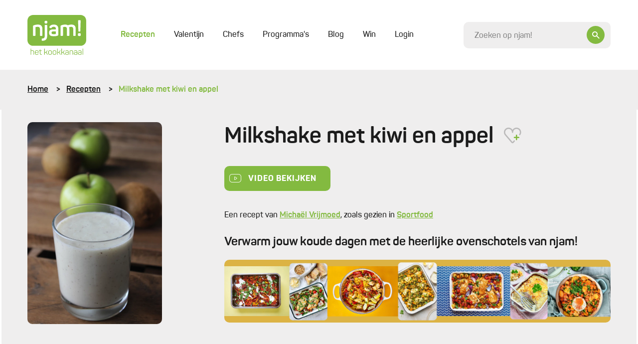

--- FILE ---
content_type: text/html; charset=UTF-8
request_url: https://njam.tv/recepten/milkshake-met-kiwi-en-appel
body_size: 32717
content:

<!DOCTYPE html>
    <html lang="nl-BE">
    <head>
        <meta name="viewport" content="width=device-width, initial-scale=1.0">
        <meta http-equiv="content-language" content="nl-BE">

        
                            
        
        
        
<title>Milkshake met kiwi en appel - Recepten - njam!</title><meta name="description" content="Verfrissende milkshake met kiwi, groene appel, melk, magere yoghurt en agavesiroop. Gezond, romig en snel klaar — perfect als voedzame snack of ontbijt." />
<meta property="og:title" name="twitter:title" content="Milkshake met kiwi en appel - Recepten - njam!" /><meta property="og:description" name="twitter:description" content="Verfrissende milkshake met kiwi, groene appel, melk, magere yoghurt en agavesiroop. Gezond, romig en snel klaar — perfect als voedzame snack of ontbijt." /><meta property="og:image" content="https://images.njam.tv/og-image/c/243376/media/f64c9218dcb1ab6fc474d829a15a6f40**JPG.webp" /><meta property="og:image:alt" content="Milkshake met kiwi en appel" />
<meta charset="utf-8">
<meta name="author" content="njam!" />
<meta property="og:locale" content="nl_BE"/>


        <meta name="viewport" content="width=device-width, initial-scale=1.0">
        <meta http-equiv="content-language" content="be-nl">

                    <meta name="cXenseParse:pageclass" content="article"/>
        
                
                <link type="text/css" href="https://njam.tv/themes/njam-2/css/application.33fe4f19646da6c2821f.min.css" rel="stylesheet"/>

                    
<link rel="icon" type="image/png" sizes="32x32" href="https://njam.tv/favicon/njam/favicon-32x32.png">
<link rel="icon" type="image/png" sizes="16x16" href="https://njam.tv/favicon/njam/favicon-16x16.png">
<link rel="icon" type="image/x-icon" sizes="48x48" href="https://njam.tv/favicon/njam/favicon.ico">
<link rel="icon" type="image/png" sizes="150x150" href="https://njam.tv/favicon/njam/mstile-150x150.png">


<link rel="apple-touch-icon" type="image/png" sizes="180x180" href="https://njam.tv/favicon/njam/apple-touch-icon.png">
<link rel="manifest" href="https://njam.tv/manifest.json">
        
                



                <link rel="preload" fetchpriority="high" as="image" href="https://images.njam.tv/njam-tile-big_tablet/c/a76d79/media/f64c9218dcb1ab6fc474d829a15a6f40**JPG.webp" media="(min-width: 768px) and (max-width: 991.98px)" />
<link rel="preload" fetchpriority="high" as="image" href="https://images.njam.tv/njam-tile-big_phone/c/efab6f/media/f64c9218dcb1ab6fc474d829a15a6f40**JPG.webp" media="(max-width: 575.98px)" />
<link rel="preload" fetchpriority="high" as="image" href="https://images.njam.tv/njam-tile-big/c/5a4c11/media/f64c9218dcb1ab6fc474d829a15a6f40**JPG.webp" />
<link rel="stylesheet" type="text/css" href="https://njam.tv/asset/head/css/2Rw8z"></link>

                    <link rel="preconnect" href="https://www.googletagmanager.com">

            <!-- Google Tag Manager -->
            <script>(function (w, d, s, l, i) {
                    w[l] = w[l] || [];
                    w[l].push({'gtm.start': new Date().getTime(), event: 'gtm.js'});
                    var f = d.getElementsByTagName(s)[0], j = d.createElement(s), dl = l != 'dataLayer' ? '&l=' + l : '';
                    j.async = true;
                    j.src = 'https://www.googletagmanager.com/gtm.js?id=' + i + dl;
                    f.parentNode.insertBefore(j, f);
                })(window, document, 'script', 'dataLayer', 'GTM-M42CSN');</script>
        
        <script type="text/javascript" data-cmp-ab="1" src="https://cdn.consentmanager.net/delivery/autoblocking/6ab4fca56cfa.js" data-cmp-host="b.delivery.consentmanager.net" data-cmp-cdn="cdn.consentmanager.net" data-cmp-codesrc="1"></script>

    </head>
    <body data-page-id="2Rw8z" data-page-version-id="version-1" class="" data-page-alias="recipe-detail">
                    <!-- Google Tag Manager (noscript) -->
            <noscript>
                <iframe src="https://www.googletagmanager.com/ns.html?id=GTM-M42CSN" height="0" width="0" style="display:none;visibility:hidden"></iframe>
            </noscript>
        
                

        <div class="wrapper " data-page-wrapper>
            <main class="content">
                                            
                        
<header class="header" data-header>
    <div class="container">
        <div class="header__inner">
            <a href="https://njam.tv" class="header__logo-link">
                <!-- We use an svg instead of img tag so we can manipulate the color -->
                                    <svg class="logo header__logo " data-logo viewBox="0 0 1082 729" version="1.1" xmlns="http://www.w3.org/2000/svg" xmlns:xlink="http://www.w3.org/1999/xlink">
    <title>njam.tv</title>
    <desc>Created with Sketch.</desc>
    <defs></defs>
    <g id="Page-1" stroke="none" stroke-width="1" fill="none" fill-rule="evenodd">

        <g id="logo-njam">
            <g id="Group" class="fill" transform="translate(58.368760, 614.032258)" fill="#8BB922">
                <path d="M7.66634461,0.783870968 C9.58293076,0.783870968 10.3669887,1.56774194 10.3669887,3.48387097 L10.3669887,36.7548387 C16.5523349,33.8806452 24.4800322,32.5741935 33.9758454,32.5741935 C54.0128824,32.5741935 63.9442834,42.3290323 63.9442834,62.1 L63.9442834,109.480645 C63.9442834,111.309677 63.0731079,112.180645 61.2436393,112.180645 L56.4521739,112.180645 C54.6227053,112.180645 53.7515298,111.309677 53.7515298,109.480645 L53.7515298,62.3612903 C53.7515298,48.6870968 46.6950081,41.8935484 32.6690821,41.8935484 C23.6088567,41.8935484 16.2909823,43.3741935 10.3669887,46.2483871 L10.3669887,109.393548 C10.3669887,111.309677 9.58293076,112.093548 7.66634461,112.093548 L2.96199678,112.093548 C0.696940419,112.093548 0.261352657,111.309677 0.261352657,109.393548 L0.261352657,3.48387097 C0.261352657,1.56774194 0.696940419,0.783870968 2.96199678,0.783870968 L7.66634461,0.783870968 L7.66634461,0.783870968 Z" id="Shape"></path>
                <path d="M80.1481481,64.2774194 C80.1481481,44.2451613 91.7347826,32.5741935 113.427053,32.5741935 C135.206441,32.5741935 146.793076,44.9419355 146.793076,63.7548387 L146.793076,72.0290323 C146.793076,74.9032258 145.312077,76.2096774 142.262963,76.2096774 L90.1666667,76.2096774 L90.1666667,84.9193548 C90.1666667,97.983871 98.1814815,105.56129 112.730113,105.56129 C123.881159,105.56129 131.721739,101.380645 136.338969,93.1064516 C137.558615,91.4516129 139.039614,91.1903226 140.694847,92.0612903 L143.831079,93.716129 C145.747665,94.7612903 146.096135,96.1548387 144.87649,98.0709677 C138.865378,108.870968 128.149919,114.358065 112.642995,114.358065 C90.8636071,114.358065 79.973913,102.774194 79.973913,83.9612903 L79.973913,64.2774194 L80.1481481,64.2774194 Z M136.774557,63.0580645 C136.774557,49.383871 128.672625,41.283871 113.427053,41.283871 C98.3557166,41.283871 90.2537842,49.383871 90.2537842,63.0580645 L90.2537842,68.283871 L136.774557,68.283871 L136.774557,63.0580645 L136.774557,63.0580645 Z" id="Shape"></path>
                <path d="M177.545572,16.7225806 C179.810628,16.7225806 180.246216,17.5064516 180.246216,19.4225806 L180.246216,34.7516129 L202.025604,34.7516129 C203.855072,34.7516129 204.726248,35.6225806 204.726248,37.4516129 L204.726248,41.3709677 C204.726248,43.2 203.855072,44.0709677 202.025604,44.0709677 L180.246216,44.0709677 L180.246216,83.1774194 C180.246216,91.8870968 181.727214,97.6354839 184.776329,100.335484 C187.651208,103.209677 193.313849,104.516129 201.764251,104.516129 C203.59372,104.516129 204.464895,105.387097 204.464895,107.390323 L204.464895,111.483871 C204.464895,113.4 203.680837,114.183871 201.764251,114.183871 C190.003382,114.358065 181.901449,112.354839 177.197101,107.825806 C172.492754,103.470968 170.14058,95.3709677 170.14058,83.4387097 L170.14058,43.983871 L155.853301,43.983871 C154.023833,43.983871 153.152657,43.1129032 153.152657,41.283871 L153.152657,37.4516129 C153.152657,35.6225806 154.023833,34.7516129 155.853301,34.7516129 L170.14058,34.7516129 L170.14058,19.4225806 C170.14058,17.5935484 171.011755,16.7225806 172.841224,16.7225806 L177.545572,16.7225806 L177.545572,16.7225806 Z" id="Shape"></path>
                <path d="M314.581481,108.958065 C315.801127,111.222581 315.365539,112.093548 312.926248,112.093548 L308.396135,112.093548 C305.347021,112.093548 304.824316,111.658065 303.691787,109.654839 L292.366506,86.2258065 C289.317391,79.7806452 285.135749,77.0806452 277.730757,77.0806452 L262.049597,77.0806452 L262.049597,109.306452 C262.049597,111.570968 261.439775,112.180645 259.174718,112.180645 L254.818841,112.180645 C252.553784,112.180645 251.943961,111.570968 251.943961,109.306452 L251.943961,3.48387097 C251.943961,1.21935484 252.553784,0.783870968 254.818841,0.783870968 L259.174718,0.783870968 C261.439775,0.783870968 262.049597,1.21935484 262.049597,3.48387097 L262.049597,67.7612903 L276.511111,67.7612903 L277.904992,67.7612903 L302.123671,36.9290323 C303.517552,35.0129032 304.214493,34.8387097 307.350725,34.8387097 L311.532367,34.8387097 C314.233011,34.8387097 314.842834,35.883871 313.361836,37.9741935 L287.92351,69.6774194 C293.324799,71.0709677 297.680676,75.0774194 300.991143,81.8709677 L314.581481,108.958065 L314.581481,108.958065 Z" id="Shape"></path>
                <path d="M324.94847,60.183871 C324.94847,42.8516129 337.40628,32.4870968 357.878905,32.4870968 C378.525765,32.4870968 391.15781,42.8516129 391.15781,60.183871 L391.15781,86.6612903 C391.15781,103.993548 378.525765,114.183871 357.878905,114.183871 C337.40628,114.183871 324.94847,103.645161 324.94847,86.6612903 L324.94847,60.183871 L324.94847,60.183871 Z M380.965056,60.183871 C380.965056,48.7741935 372.253301,41.7193548 357.966023,41.7193548 C343.940097,41.7193548 335.054106,48.7741935 335.054106,60.183871 L335.054106,86.6612903 C335.054106,98.0709677 344.114332,105.03871 357.966023,105.03871 C372.253301,105.03871 380.965056,98.1580645 380.965056,86.6612903 L380.965056,60.183871 L380.965056,60.183871 Z" id="Shape"></path>
                <path d="M406.054911,60.183871 C406.054911,42.8516129 418.512721,32.4870968 438.985346,32.4870968 C459.632206,32.4870968 472.264251,42.8516129 472.264251,60.183871 L472.264251,86.6612903 C472.264251,103.993548 459.632206,114.183871 438.985346,114.183871 C418.512721,114.183871 406.054911,103.645161 406.054911,86.6612903 L406.054911,60.183871 L406.054911,60.183871 Z M462.071498,60.183871 C462.071498,48.7741935 453.359742,41.7193548 439.072464,41.7193548 C425.046538,41.7193548 416.160548,48.7741935 416.160548,60.183871 L416.160548,86.6612903 C416.160548,98.0709677 425.220773,105.03871 439.072464,105.03871 C453.359742,105.03871 462.071498,98.1580645 462.071498,86.6612903 L462.071498,60.183871 L462.071498,60.183871 Z" id="Shape"></path>
                <path d="M552.325282,108.958065 C553.544928,111.222581 553.10934,112.093548 550.670048,112.093548 L546.139936,112.093548 C543.090821,112.093548 542.568116,111.658065 541.435588,109.654839 L530.023188,86.2258065 C526.974074,79.7806452 522.792432,77.0806452 515.38744,77.0806452 L499.70628,77.0806452 L499.70628,109.306452 C499.70628,111.570968 499.096457,112.180645 496.831401,112.180645 L492.475523,112.180645 C490.210467,112.180645 489.600644,111.570968 489.600644,109.306452 L489.600644,3.48387097 C489.600644,1.21935484 490.210467,0.783870968 492.475523,0.783870968 L496.831401,0.783870968 C499.096457,0.783870968 499.70628,1.21935484 499.70628,3.48387097 L499.70628,67.7612903 L514.167794,67.7612903 L515.561675,67.7612903 L539.780354,36.9290323 C541.174235,35.0129032 541.871176,34.8387097 545.007407,34.8387097 L549.18905,34.8387097 C551.889694,34.8387097 552.499517,35.883871 551.018519,37.9741935 L525.580193,69.6774194 C530.981481,71.0709677 535.337359,75.0774194 538.647826,81.8709677 L552.325282,108.958065 L552.325282,108.958065 Z" id="Shape"></path>
                <path d="M628.640258,108.958065 C629.859903,111.222581 629.424316,112.093548 626.985024,112.093548 L622.454911,112.093548 C619.405797,112.093548 618.883092,111.658065 617.750564,109.654839 L606.338164,86.2258065 C603.28905,79.7806452 599.107407,77.0806452 591.702415,77.0806452 L576.021256,77.0806452 L576.021256,109.306452 C576.021256,111.570968 575.411433,112.180645 573.146377,112.180645 L568.790499,112.180645 C566.525443,112.180645 565.91562,111.570968 565.91562,109.306452 L565.91562,3.48387097 C565.91562,1.21935484 566.525443,0.783870968 568.790499,0.783870968 L573.146377,0.783870968 C575.411433,0.783870968 576.021256,1.21935484 576.021256,3.48387097 L576.021256,67.7612903 L590.48277,67.7612903 L591.876651,67.7612903 L616.09533,36.9290323 C617.489211,35.0129032 618.186151,34.8387097 621.322383,34.8387097 L625.504026,34.8387097 C628.20467,34.8387097 628.814493,35.883871 627.333494,37.9741935 L601.982287,69.6774194 C607.383575,71.0709677 611.739452,75.0774194 615.049919,81.8709677 L628.640258,108.958065 L628.640258,108.958065 Z" id="Shape"></path>
                <path d="M670.282448,32.4870968 C692.584541,32.4870968 700.338003,44.0709677 700.338003,62.2741935 L700.338003,101.729032 C700.338003,106.954839 699.118357,108.522581 694.936715,110.264516 C688.925604,112.790323 680.649436,114.183871 669.933977,114.183871 C657.476167,114.183871 649.025765,112.354839 644.321417,108.435484 C639.617069,104.690323 637.43913,98.7677419 637.43913,90.8419355 C637.43913,73.8580645 646.586473,67.5 670.5438,67.5 C674.638325,67.5 681.259259,67.9354839 690.232367,68.9806452 L690.232367,62.1 C690.232367,49.0354839 685.092432,41.4580645 669.933977,41.4580645 C660.002576,41.4580645 652.946055,45.0290323 648.85153,52.4322581 C647.806119,53.9129032 646.412238,54.3483871 645.105475,53.6516129 L641.533655,52.1709677 C639.617069,51.3870968 639.094364,50.2548387 640.052657,48.2516129 C645.62818,37.8 655.733816,32.4870968 670.282448,32.4870968 L670.282448,32.4870968 Z M690.319485,77.3419355 C681.259259,76.4709677 674.376973,75.9483871 669.585507,75.9483871 C653.81723,75.9483871 647.893237,80.3032258 647.893237,90.6677419 C647.893237,100.858065 652.597585,105.735484 669.237037,105.735484 C676.903382,105.735484 682.914493,104.951613 687.444605,103.296774 C689.883897,102.251613 690.319485,101.816129 690.319485,98.9419355 L690.319485,77.3419355 L690.319485,77.3419355 Z" id="Shape"></path>
                <path d="M752.347182,32.4870968 C772.384219,32.4870968 782.31562,42.2419355 782.31562,62.0129032 L782.31562,109.393548 C782.31562,111.222581 781.444444,112.093548 779.614976,112.093548 L774.910628,112.093548 C772.994042,112.093548 772.209984,111.309677 772.209984,109.393548 L772.209984,62.2741935 C772.209984,48.6 765.153462,41.8064516 751.127536,41.8064516 C744.071014,41.8064516 737.275845,42.8516129 731.090499,45.116129 C729.609501,45.9 728.825443,47.0322581 728.825443,48.8612903 L728.825443,109.306452 C728.825443,111.135484 727.954267,112.006452 726.124799,112.006452 L721.333333,112.006452 C719.503865,112.006452 718.632689,111.135484 718.632689,109.306452 L718.632689,45.8129032 C718.632689,41.1096774 719.6781,39.4548387 724.382448,37.5387097 C732.571498,34.1419355 741.980193,32.4870968 752.347182,32.4870968 L752.347182,32.4870968 Z" id="Shape"></path>
                <path d="M829.968921,32.4870968 C852.271014,32.4870968 860.024477,44.0709677 860.024477,62.2741935 L860.024477,101.729032 C860.024477,106.954839 858.804831,108.522581 854.623188,110.264516 C848.612077,112.790323 840.33591,114.183871 829.620451,114.183871 C817.162641,114.183871 808.712238,112.354839 804.00789,108.435484 C799.303543,104.690323 797.125604,98.7677419 797.125604,90.8419355 C797.125604,73.8580645 806.272947,67.5 830.230274,67.5 C834.324799,67.5 840.945733,67.9354839 849.918841,68.9806452 L849.918841,62.1 C849.918841,49.0354839 844.778905,41.4580645 829.620451,41.4580645 C819.68905,41.4580645 812.632528,45.0290323 808.538003,52.4322581 C807.492593,53.9129032 806.098712,54.3483871 804.791948,53.6516129 L801.220129,52.1709677 C799.303543,51.3870968 798.780837,50.2548387 799.73913,48.2516129 C805.314654,37.8 815.333172,32.4870968 829.968921,32.4870968 L829.968921,32.4870968 Z M850.005958,77.3419355 C840.945733,76.4709677 834.063446,75.9483871 829.271981,75.9483871 C813.503704,75.9483871 807.57971,80.3032258 807.57971,90.6677419 C807.57971,100.858065 812.284058,105.735484 828.92351,105.735484 C836.589855,105.735484 842.600966,104.951613 847.131079,103.296774 C849.57037,102.251613 850.005958,101.816129 850.005958,98.9419355 L850.005958,77.3419355 L850.005958,77.3419355 Z" id="Shape"></path>
                <path d="M906.980837,32.4870968 C929.282931,32.4870968 937.036393,44.0709677 937.036393,62.2741935 L937.036393,101.729032 C937.036393,106.954839 935.816747,108.522581 931.635105,110.264516 C925.623994,112.790323 917.347826,114.183871 906.632367,114.183871 C894.174557,114.183871 885.724155,112.354839 881.019807,108.435484 C876.315459,104.690323 874.13752,98.7677419 874.13752,90.8419355 C874.13752,73.8580645 883.284863,67.5 907.24219,67.5 C911.336715,67.5 917.957649,67.9354839 926.930757,68.9806452 L926.930757,62.1 C926.930757,49.0354839 921.790821,41.4580645 906.632367,41.4580645 C896.700966,41.4580645 889.644444,45.0290323 885.549919,52.4322581 C884.504509,53.9129032 883.110628,54.3483871 881.803865,53.6516129 L878.232045,52.1709677 C876.315459,51.3870968 875.792754,50.2548387 876.751047,48.2516129 C882.32657,37.8 892.432206,32.4870968 906.980837,32.4870968 L906.980837,32.4870968 Z M927.017874,77.3419355 C917.957649,76.4709677 911.075362,75.9483871 906.283897,75.9483871 C890.51562,75.9483871 884.591626,80.3032258 884.591626,90.6677419 C884.591626,100.858065 889.295974,105.735484 905.935427,105.735484 C913.601771,105.735484 919.612882,104.951613 924.142995,103.296774 C926.582287,102.251613 927.017874,101.816129 927.017874,98.9419355 L927.017874,77.3419355 L927.017874,77.3419355 Z" id="Shape"></path>
                <path d="M966.30789,109.393548 C966.30789,111.309677 965.872303,112.093548 963.607246,112.093548 L958.902899,112.093548 C956.986312,112.093548 956.202254,111.309677 956.202254,109.393548 L956.202254,3.48387097 C956.202254,1.56774194 956.986312,0.783870968 958.902899,0.783870968 L963.607246,0.783870968 C965.872303,0.783870968 966.30789,1.56774194 966.30789,3.48387097 L966.30789,109.393548 L966.30789,109.393548 Z" id="Shape"></path>
            </g>
            <path  class="fill" d="M977.110467,0 L104.889533,0 C47.3919485,0 0.609822866,46.7709677 0.609822866,104.254839 L0.609822866,459.348387 C0.609822866,516.832258 47.3919485,563.603226 104.889533,563.603226 L977.197585,563.603226 C1034.69517,563.603226 1081.47729,516.832258 1081.47729,459.348387 L1081.47729,104.254839 C1081.39018,46.7709677 1034.60805,0 977.110467,0 L977.110467,0 Z" id="Shape" fill="#8BB922"></path>
            <g id="Group" class="letters" transform="translate(102.798712, 94.935484)" fill="#FFFFFF">
                <path d="M91.9090177,80.9129032 C146.27037,80.9129032 172.666989,108.870968 172.666989,158.864516 L172.666989,275.66129 C172.666989,284.545161 169.530757,287.680645 160.644767,287.680645 L139.300966,287.680645 C130.414976,287.680645 127.627214,284.545161 127.627214,275.66129 L127.627214,160.083871 C127.627214,134.825806 113.688406,122.022581 85.2880837,122.022581 C72.8302738,122.022581 60.4595813,123.590323 48.0017713,127.074194 C46.0851852,127.858065 45.3011272,128.990323 45.3011272,130.993548 L45.3011272,275.748387 C45.3011272,284.632258 42.6004831,287.767742 33.6273752,287.767742 L12.2835749,287.767742 C3.39758454,287.767742 0.261352657,284.632258 0.261352657,275.748387 L0.261352657,116.187097 C0.261352657,103.732258 2.96199678,99.116129 15.4198068,94.0645161 C37.5476651,85.1806452 62.8117552,80.9129032 91.9090177,80.9129032 L91.9090177,80.9129032 Z" id="Shape"></path>
                <path d="M248.720612,86.7483871 C258.04219,86.7483871 260.742834,89.4483871 260.742834,98.4193548 L260.742834,290.467742 C260.742834,348.3 231.209984,376.954839 172.231401,376.954839 C162.909823,376.954839 159.773591,373.819355 159.773591,364.5 L159.773591,347.516129 C159.773591,338.196774 162.909823,335.06129 172.231401,335.06129 C203.24525,335.06129 215.70306,319.122581 215.70306,289.248387 L215.70306,98.3322581 C215.70306,89.4483871 218.839291,86.6612903 228.16087,86.6612903 L248.720612,86.6612903 L248.720612,86.7483871 Z M239.747504,11.4967742 C257.955072,11.4967742 263.443478,17.3322581 263.443478,34.7516129 L263.443478,38.2354839 C263.443478,56.4387097 257.258132,61.9258065 239.747504,61.9258065 L237.04686,61.9258065 C218.839291,61.9258065 213.350886,56.5258065 213.350886,38.2354839 L213.350886,34.7516129 C213.350886,17.3322581 218.752174,11.4967742 237.04686,11.4967742 L239.747504,11.4967742 L239.747504,11.4967742 Z" id="Shape"></path>
                <path d="M382.96876,80.9129032 C438.462641,80.9129032 465.991787,107.651613 465.991787,160.867742 L465.991787,261.377419 C465.991787,274.964516 462.855556,278.796774 452.052979,283.5 C436.546055,290.119355 413.285668,293.603226 382.184702,293.603226 C349.16715,293.603226 326.690821,288.551613 314.233011,278.1 C301.775201,267.996774 295.589855,252.145161 295.589855,230.719355 C295.589855,184.558065 320.418357,168.270968 383.6657,168.270968 C386.366345,168.270968 398.824155,169.054839 420.952013,170.187097 L420.952013,159.3 C420.952013,134.041935 410.062319,120.890323 382.184702,120.890323 C363.193076,120.890323 349.602738,127.074194 341.413688,139.529032 C335.576812,147.716129 333.660225,148.412903 324.687118,145.364516 L309.180193,138.745161 C300.642673,134.825806 298.290499,129.077419 302.559259,121.325806 C316.585185,94.5 343.417391,80.9129032 382.96876,80.9129032 L382.96876,80.9129032 Z M421.03913,207.029032 C393.858454,205.896774 379.919646,205.112903 378.7,205.112903 C350.735266,205.112903 341.413688,213.3 341.413688,230.370968 C341.413688,247.790323 349.602738,256.325806 377.915942,256.325806 C394.642512,256.325806 407.448792,255.193548 416.683253,253.190323 C419.383897,252.058065 420.952013,250.490323 420.952013,247.790323 L420.952013,207.029032 L421.03913,207.029032 Z" id="Shape"></path>
                <path d="M708.962641,80.9129032 C759.839291,80.9129032 785.016264,106.519355 785.016264,158.167742 L785.016264,275.748387 C785.016264,284.632258 782.31562,287.767742 773.342512,287.767742 L751.998712,287.767742 C743.112721,287.767742 739.97649,284.632258 739.97649,275.748387 L739.97649,159.648387 C739.97649,134.390323 727.51868,122.022581 702.341707,122.022581 C690.667955,122.022581 678.297262,124.374194 664.706924,128.990323 C667.407568,136.393548 668.975684,146.06129 668.975684,158.080645 L668.975684,275.66129 C668.975684,284.545161 665.839452,287.680645 656.953462,287.680645 L635.958132,287.680645 C627.072142,287.680645 623.93591,284.545161 623.93591,275.66129 L623.93591,159.648387 C623.93591,134.390323 611.12963,122.022581 585.865539,122.022581 C574.627375,122.022581 564.521739,123.590323 554.851691,126.63871 C552.935105,127.422581 551.715459,128.990323 551.715459,131.254839 L551.715459,275.574194 C551.715459,284.458065 549.014815,287.593548 540.041707,287.593548 L518.697907,287.593548 C509.811916,287.593548 506.675684,284.458065 506.675684,275.574194 L506.675684,116.187097 C506.675684,103.732258 509.811916,99.116129 521.834138,94.0645161 C543.177939,85.1806452 566.873913,80.9129032 592.486473,80.9129032 C613.046216,80.9129032 628.988728,85.1806452 640.575362,93.716129 C662.00628,85.1806452 684.569726,80.9129032 708.962641,80.9129032 L708.962641,80.9129032 Z" id="Shape"></path>
                <path d="M854.187601,237.251613 C872.830757,237.251613 879.016103,243.435484 879.016103,262.074194 L879.016103,265.558065 C879.016103,284.545161 872.830757,290.380645 854.187601,290.380645 L851.051369,290.380645 C832.408213,290.380645 826.222866,284.545161 826.222866,265.558065 L826.222866,262.074194 C826.222866,243.435484 832.408213,237.251613 851.051369,237.251613 L854.187601,237.251613 L854.187601,237.251613 Z M864.206119,0.609677419 C873.09211,0.609677419 876.663929,3.74516129 876.228341,12.6290323 L870.827053,196.925806 C870.478583,205.809677 867.690821,208.596774 858.804831,208.596774 L846.782609,208.596774 C837.896618,208.596774 835.108857,205.896774 834.760386,196.925806 L829.707568,12.6290323 C829.359098,3.74516129 832.8438,0.609677419 841.729791,0.609677419 L864.206119,0.609677419 L864.206119,0.609677419 Z" id="Shape"></path>
            </g>
            <defs>
                <linearGradient id="christmas-gradient" x1="0" x2="1" y1="0" y2="1">
                    <stop offset="5%" stop-color="#eee29d" />
                    <stop offset="95%" stop-color="#bc953e" />
                </linearGradient>
            </defs>
        </g>
    </g>
</svg>                            </a>
            <div class="header__main">
                <div class="header__mobile-wrapper" data-menu-wrapper>
                    <div class="header__mobile" data-menu>
                                                    
<ul class="header-menu" >
    
            


        



<li  class="header-menu__item header-menu__item--active" >
    <a href="https://njam.tv/recepten"
         class="header-menu__link header-menu__link--active"
                data-menu-item
    >

        Recepten
        
        
            </a>

    </li>            






<li  class="header-menu__item" >
    <a href="https://njam.tv/categorie/valentijn"
         class="header-menu__link"
                data-menu-item
    >

        Valentijn
        
        
            </a>

    </li>            






<li  class="header-menu__item" >
    <a href="https://njam.tv/chefs"
         class="header-menu__link"
                data-menu-item
    >

        Chefs
        
        
            </a>

    </li>            






<li  class="header-menu__item" >
    <a href="https://njam.tv/programmas"
         class="header-menu__link"
                data-menu-item
    >

        Programma&#039;s
        
        
            </a>

    </li>            






<li  class="header-menu__item" >
    <a href="https://njam.tv/blog"
         class="header-menu__link"
                data-menu-item
    >

        Blog
        
        
            </a>

    </li>            






<li  class="header-menu__item" >
    <a href="https://njam.tv/win"
         class="header-menu__link"
                data-menu-item
    >

        Win
        
        
            </a>

    </li>    
            <span data-ajax-load data-type="menu"></span>
    </ul>
                        
                        <div class="header__mobile-socials socials">
                            <a href="https://www.facebook.com/njamtv" target="_blank" class="social">
                                <i class="icon-facebook"></i>
                            </a>
                            <a href="https://www.instagram.com/NJAMtv/" target="_blank" class="social">
                                <i class="icon-instagram"></i>
                            </a>
                            <a href="https://twitter.com/njamtv" target="_blank" class="social">
                                <i class="icon-twitter"></i>
                            </a>
                            <a href="https://www.pinterest.com/njamtv/" target="_blank" class="social">
                                <i class="icon-pinterest"></i>
                            </a>
                            <a href="https://www.youtube.com/user/NJAMhetKOOKKANAAL" target="_blank" class="social">
                                <i class="icon-youtube"></i>
                            </a>
                        </div>

                        <a href="#" data-close-menu class="header__mobile-close">
                            <div class="icon-button icon-button--small icon-button--ghost">
                                <i class="icon-close"></i>
                            </div>
                        </a>
                    </div>
                </div>

                <a href="#" class="header__mobile-trigger" data-open-menu>
                    Menu
                    <i class="menu-icon">
                        <span class="menu-icon__stripes"></span>
                    </i>
                </a>

                <div class="header__clone-reference" data-search-clone-reference>
                </div>
                <form action="https://njam.tv" class="header__search" data-search-form>
                    <div class="form__control-wrapper form__control-wrapper--icon" data-search-container>
                        <a href="#" class="header__search-button icon-button" data-header-open-search>
                            <i class="icon-search"></i>
                        </a>
                        <input id="search" name="q" placeholder="Zoeken op njam!" data-header-search data-search-field class="header__search-control form__control form__control--focus-font-size form__control--text-small form__control--bg" autocomplete="off" />
                    </div>
                    <a href="#" class="header__search-close icon-button icon-button--white icon-button--ghost icon-button--large" data-header-close-search>
                        <i class="icon-close"></i>
                    </a>
                </form>
            </div>

        </div>
    </div>
</header>                        <div class="search-panel" data-search-panel data-njam-search>

</div>
                                                    <div class="breadcrumbs-wrapper">
                                <div class="container">
                                    <ul class="breadcrumbs">
            <li class="breadcrumbs__item">
                            <a href="https://njam.tv" class="breadcrumbs__link">Home</a>
                    </li>
            <li class="breadcrumbs__item">
                            <a href="https://njam.tv/recepten" class="breadcrumbs__link">Recepten</a>
                    </li>
            <li class="breadcrumbs__item">
                            Milkshake met kiwi en appel
                    </li>
    </ul>                                </div>
                            </div>
                        

                        <div class="alternating--reverse" data-page-blocks>
                                                            <div class="container"><!-- Open Row --><div class="row"><!-- Open Block "mcbzzkk1uky997i47p", index 0" --><div class="block-type-block-area col-lg-12 order-lg-0 col-md-12 order-md-0 col-12 order-0" data-block-id="mcbzzkk1uky997i47p" data-block-type="block-area">

    <div class="area ">
        
                <!-- Block Children --><!-- Open Row --><div class="row"><!-- Open Block "mfb5tks65bqbk2xr18v", index 0" --><div class="block-type-recipe-image col-lg-3 order-lg-0 col-md-4 order-md-0 col-12 order-1" data-block-id="mfb5tks65bqbk2xr18v" data-block-type="recipe-image">

    
    
<section class="section section--padding-top-sm section--padding-bottom-md">
            <div class="recipe-intro" data-animate>
            <div class="recipe-intro__img reading">
                <div class="lazy-wrapper lazy-wrapper--njam-tile-big" data-gallery>
                    <a href="https://images.njam.tv/full/c/60471d/media/f64c9218dcb1ab6fc474d829a15a6f40**JPG.webp">
                                                    <picture><source media="(min-width: 768px) and (max-width: 991.98px)" srcset="https://images.njam.tv/njam-tile-big_tablet/c/a76d79/media/f64c9218dcb1ab6fc474d829a15a6f40**JPG.webp" type="image/webp" /><source media="(max-width: 575.98px)" srcset="https://images.njam.tv/njam-tile-big_phone/c/efab6f/media/f64c9218dcb1ab6fc474d829a15a6f40**JPG.webp" type="image/webp" /><img fetchPriority="high" alt="Milkshake met kiwi en appel" class="rounded-img lazy-wrapper__img" src="https://images.njam.tv/njam-tile-big/c/5a4c11/media/f64c9218dcb1ab6fc474d829a15a6f40**JPG.webp" /></picture>
                                            </a>
                </div>
                
                <img src="https://njam.tv/ajax-data/pt/1/3/46699/580b6db9ef7f9033cc97dc315237c660a47daf67" alt="" style="position:absolute; visibility:hidden"/>
            </div>
        </div>
    </section></div><!-- End of Block "mfb5tks65bqbk2xr18v" --><!-- Open Block "mfb5tdhxj0my00au5ca", index 1" --><div class="block-type-block-area col-lg-9 order-lg-1 col-md-8 order-md-1 col-12 order-0" data-block-id="mfb5tdhxj0my00au5ca" data-block-type="block-area">

    <div class="area ">
        
                <!-- Block Children --><!-- Open Row --><div class="row"><!-- Open Block "mcbzzjr02b3rd4o2211", index 0" --><div class="block-type-recipe-intro col-lg-12 order-lg-0 col-md-12 order-md-0 col-12 order-0" data-block-id="mcbzzjr02b3rd4o2211" data-block-type="recipe-intro">
    
    
<section class="section section--padding-top-sm section--padding-bottom-none">
            <div class="recipe-intro" data-animate>
            <div class="recipe-intro__info">
                <h1 class="recipe-intro__title">Milkshake met kiwi en appel
                    <div class="inline-favorite">
                        <span class="icon-favourite" data-ajax-load data-type="like-status" data-object-type="68" data-object-id="aWZE9">
    <span class="path1"></span><span class="path2"></span><span class="path3"></span>
</span>                    </div>
                </h1>

                                    <div class="recipe-intro__button">
                        <a class="button button--icon icon-play " href="#video">
                            Video bekijken
                        </a>
                    </div>
                
                                    <div class="recipe-intro__intro reading">
                        Een recept van <a href="https://njam.tv/chefs/michael-vrijmoed">Michaël Vrijmoed</a>, zoals gezien in <a href="https://njam.tv/programmas/sportfood">Sportfood</a>
                    </div>
                
                                                                                            </div>
        </div>

    </section></div><!-- End of Block "mcbzzjr02b3rd4o2211" --><!-- Open Block "mfcnqp5cm28tlj950gf", index 1" --><div class="block-type-poi-detail col-lg-12 order-lg-1 col-md-12 order-md-1 col-12 order-1" data-block-id="mfcnqp5cm28tlj950gf" data-block-type="poi-detail">
<div class="poi">
    <div class="poi-placeholder poi-placeholder--lb-title poi-placeholder--md-lb-title" data-poi-id="oO6ek" data-poi-format="lb"></div>
</div></div><!-- End of Block "mfcnqp5cm28tlj950gf" --></div><!-- End of Row + End of BlockList --><!-- End of Block Children -->

            </div>
</div><!-- End of Block "mfb5tdhxj0my00au5ca" --></div><!-- End of Row + End of BlockList --><!-- End of Block Children -->

            </div>
</div><!-- End of Block "mcbzzkk1uky997i47p" --><!-- Open Block "mcbzztojm7clpn35lh", index 1" --><div class="block-type-block-area col-lg-12 order-lg-1 col-md-12 order-md-1 col-12 order-1" data-block-id="mcbzztojm7clpn35lh" data-block-type="block-area">

    <div class="area ">
        
                <!-- Block Children --><!-- Open Row --><div class="row"><!-- Open Block "mcbzztdb4oow5up9lta", index 0" --><div class="block-type-recipe-content col-lg-12 order-lg-0 col-md-12 order-md-0 col-12 order-0" data-block-id="mcbzztdb4oow5up9lta" data-block-type="recipe-content">


<section class="section">
        <div  data-recipe-content  data-recipe-clipboard>
        <div class="recipe-content " data-collapsible-body-wrapper>
            <div class="recipe-content__body"  data-collapsible-body >
                <div class="row">
                    <div class="col-md-4 order-md-2">
                        <div class="recipe-content__ingredients fade-up" data-animate data-ingredient-calculator data-object-id="aWZE9" data-object-type-id="31">
    <h3 class="form__fieldset-title">Ingrediënten</h3>

    <div class="form__group">
        <div class="form__number" data-number data-number-options='[1,2,3,4,5,6,8,10]'>
            <button type="button" data-number-subtract class="form__number-button form__number-subtract">-</button>

                            <input type="number" data-number-control data-ingredient-calculator-control class="form__number-control" value="2">
            
            <div class="form__number-value">
                <span data-units>
                    <span data-number-value>2</span>
                    <span data-label-singular class="d-none">glas</span>
                    <span data-label-plural>glazen</span>
                </span>
                <span data-loader-label class="form__number-loader">Even geduld...</span>
            </div>

            <button type="button" data-number-add class="form__number-button form__number-add">+</button>
        </div>
    </div>

    <div class="recipe-content__ingredient-list" data-ingredients>
                    <div class="form__group">
                                <div class="form__control-wrapper">
                    <div class="form__checkboxes">
                                                    <div data-ingredient-id="68923">
                                <div class="form__chekbox-text m-t-xs-5 m-b-xs-5">
                                                                            <strong class="form__chekbox-text-left">
                                            <span data-amount>1</span>
                                            <span data-unit></span>
                                        </strong>
                                                                                                                <span data-title>kiwi</span>
                                                                    </div>
                            </div>
                                                    <div data-ingredient-id="68925">
                                <div class="form__chekbox-text m-t-xs-5 m-b-xs-5">
                                                                            <strong class="form__chekbox-text-left">
                                            <span data-amount>1</span>
                                            <span data-unit></span>
                                        </strong>
                                                                                                                <span data-title>groene appel</span>
                                                                    </div>
                            </div>
                                                    <div data-ingredient-id="68927">
                                <div class="form__chekbox-text m-t-xs-5 m-b-xs-5">
                                                                            <strong class="form__chekbox-text-left">
                                            <span data-amount>250</span>
                                            <span data-unit>ml</span>
                                        </strong>
                                                                                                                <span data-title>halfvolle melk</span>
                                                                    </div>
                            </div>
                                                    <div data-ingredient-id="68929">
                                <div class="form__chekbox-text m-t-xs-5 m-b-xs-5">
                                                                            <strong class="form__chekbox-text-left">
                                            <span data-amount>2</span>
                                            <span data-unit>el</span>
                                        </strong>
                                                                                                                <span data-title>agavesiroop</span>
                                                                    </div>
                            </div>
                                                    <div data-ingredient-id="68931">
                                <div class="form__chekbox-text m-t-xs-5 m-b-xs-5">
                                                                            <strong class="form__chekbox-text-left">
                                            <span data-amount>250</span>
                                            <span data-unit>ml</span>
                                        </strong>
                                                                                                                <span data-title>magere yoghurt</span>
                                                                    </div>
                            </div>
                                            </div>
                </div>
            </div>
            </div>
</div>                    </div>

                    <div class="col-md-8">
                        <div class="fade-up" data-animate>
                            
    <div class="recipe__intro intro reading">
        <p>Een frisse milkshake met kiwi en groene appel, romige yoghurt en een scheutje agavesiroop zorgt voor een lichtzoet en fruitig drankje. In enkele minuten in de blender tover je een gezond en verfrissend smoothie-achtig drankje, perfect als ontbijt, gezond tussendoortje of zomerse picknickverrassing. Het resultaat is lichtzuur en heerlijk romig.</p>
    </div>

    <h2 class="recipe__steps-title">Stappenplan om recept “Milkshake met kiwi en appel” te bereiden</h2>

    <div class="recipe-content__steps recipe__steps">
                                            <div class="recipe__step" data-step="qV86d" data-step-number="1">
                    <div class="recipe__step-number">1.</div>
                    <div class="recipe__step-content reading">
                        <p>Schil de kiwi en de appel en snijd ze in blokjes.</p>
                    </div>
                </div>

                                                                <div class="recipe__step" data-step="Jvzl5" data-step-number="2">
                    <div class="recipe__step-number">2.</div>
                    <div class="recipe__step-content reading">
                        <p>Doe de melk en de yoghurt in de blender. Voeg de blokjes fruit en de agavesiroop toe.</p>
                    </div>
                </div>

                                                                <div class="recipe__step" data-step="J8XKG" data-step-number="3">
                    <div class="recipe__step-number">3.</div>
                    <div class="recipe__step-content reading">
                        <p>Mix glad.</p>
                    </div>
                </div>

                                        </div>

                        </div>
                    </div>
                </div>
            </div>
        </div>

                    <div class="recipe-content__trigger-wrapper">
                <a href="#" data-collapsible-trigger class="button recipe-content__trigger">
                <span data-collapsible-label-show>
                    Toon volledig recept &amp; ingrediënten
                </span>
                    <span data-collapsible-label-hide class="d-none">
                    Toon minder
                </span>
                </a>
            </div>
            </div>

    <script type="application/ld+json" nonce="2353122362ae63e9cad856c2d06119f4">{
    "@context": "https:\/\/schema.org",
    "@type": "Recipe",
    "url": "https:\/\/njam.tv\/recepten\/milkshake-met-kiwi-en-appel",
    "image": "https:\/\/images.njam.tv\/full\/c\/60471d\/media\/f64c9218dcb1ab6fc474d829a15a6f40**JPG.webp",
    "name": "Milkshake met kiwi en appel",
    "description": "<p>Een frisse milkshake met kiwi en groene appel, romige yoghurt en een scheutje agavesiroop zorgt voor een lichtzoet en fruitig drankje. In enkele minuten in de blender tover je een gezond en verfrissend smoothie-achtig drankje, perfect als ontbijt, gezond tussendoortje of zomerse picknickverrassing. Het resultaat is lichtzuur en heerlijk romig.<\/p>",
    "totalTime": "PT5M",
    "keywords": [
        "Het hele jaar door",
        "Drankjes \/ Smoothies",
        "Fruit"
    ],
    "recipeCategory": "Drankjes \/ Smoothies",
    "recipeYield": 2,
    "recipeIngredient": [
        "1 kiwi",
        "1 groene appel",
        "250 ml halfvolle melk",
        "2 el agavesiroop",
        "250 ml magere yoghurt"
    ],
    "recipeInstructions": [
        {
            "@type": "HowToStep",
            "text": "Schil de kiwi en de appel en snijd ze in blokjes.",
            "url": "https:\/\/njam.tv\/recepten\/milkshake-met-kiwi-en-appel"
        },
        {
            "@type": "HowToStep",
            "text": "Doe de melk en de yoghurt in de blender. Voeg de blokjes fruit en de agavesiroop toe.",
            "url": "https:\/\/njam.tv\/recepten\/milkshake-met-kiwi-en-appel"
        },
        {
            "@type": "HowToStep",
            "text": "Mix glad.",
            "url": "https:\/\/njam.tv\/recepten\/milkshake-met-kiwi-en-appel"
        }
    ],
    "author": [
        {
            "@type": "Person",
            "name": "Micha\u00ebl Vrijmoed"
        }
    ],
    "mainEntityOfPage": "https://njam.tv/recepten/milkshake-met-kiwi-en-appel"
}</script>
</section></div><!-- End of Block "mcbzztdb4oow5up9lta" --><!-- Block "mcc0003xzpvc1le742i", Type "partner-list", index 1 has no content" --></div><!-- End of Row + End of BlockList --><!-- End of Block Children -->

            </div>
</div><!-- End of Block "mcbzztojm7clpn35lh" --><!-- Open Block "mcc00jte4kxh6vbndip", index 2" --><div class="block-type-block-area col-lg-12 order-lg-2 col-md-12 order-md-2 col-12 order-2" data-block-id="mcc00jte4kxh6vbndip" data-block-type="block-area">

    <div class="area ">
        
                <!-- Block Children --><!-- Open Row --><div class="row"><!-- Open Block "mcc00ipxdjigo8ber08", index 0" --><div class="block-type-recipe-video col-lg-12 order-lg-0 col-md-12 order-md-0 col-12 order-0" data-block-id="mcc00ipxdjigo8ber08" data-block-type="recipe-video">    


<section class="section">
                <div id="video">
                <div class="row justify-content-center">
                    <div class="col-md-10">
                        <div class="video-container-wrapper">
                            <div class="video-container">
                                <iframe data-recipe-video data-recipe-id="aWZE9" allowfullscreen></iframe>
                            </div>
                        </div>
                    </div>
                </div>
            </div>
        </section></div><!-- End of Block "mcc00ipxdjigo8ber08" --></div><!-- End of Row + End of BlockList --><!-- End of Block Children -->

            </div>
</div><!-- End of Block "mcc00jte4kxh6vbndip" --><!-- Block "mcc01x43o6iidg6z43n", Type "block-area", index 3 has no content" -->

    <!-- Block Children --><!-- Block "mcc01wxh38vruz642dv", Type "drinking-pairing-list", index 0 has no content" --><!-- End of Block Children -->
<!-- Open Block "mcc014knd3t8qz56kck", index 4" --><div class="block-type-block-area col-lg-12 order-lg-4 col-md-12 order-md-4 col-12 order-4" data-block-id="mcc014knd3t8qz56kck" data-block-type="block-area">

    <div class="area ">
        
                <!-- Block Children --><!-- Open Row --><div class="row"><!-- Open Block "mcc011zl8n107ftuxho", index 0" --><div class="block-type-recipe-category-list col-lg-12 order-lg-0 col-md-12 order-md-0 col-12 order-0" data-block-id="mcc011zl8n107ftuxho" data-block-type="recipe-category-list">

    
<section class="section section--padding-bottom-none">
        <div class="category-list-wrapper">
        <div class="category-list   category-list--panel panel panel--small panel--bg-sm panel--no-shadow  fade-up" data-animate>
                                                <div class="category-list__item">
                                                    <div class="category-list__icon">
                                <i class="icon-clock"></i>
                            </div>
                                                <div class="category-list__content">
                            <div class="category-list__title">
                                Bereidingstijd
                            </div>
                            <div class="category-list__categories">
                                                                    <a class="category-list__category" href="https://njam.tv/categorie/5-10-min" title="Ontdek meer recepten in de categorie 5 - 10 min">
                                        5 - 10 min
                                    </a>
                                                            </div>
                        </div>
                    </div>
                                                                <div class="category-list__item">
                                                    <div class="category-list__icon">
                                <i class="icon-difficulty-1"></i>
                            </div>
                                                <div class="category-list__content">
                            <div class="category-list__title">
                                Moeilijkheid
                            </div>
                            <div class="category-list__categories">
                                                                    <a class="category-list__category" href="https://njam.tv/categorie/makkelijk" title="Ontdek meer recepten in de categorie Makkelijk">
                                        Makkelijk
                                    </a>
                                                            </div>
                        </div>
                    </div>
                                                                <div class="category-list__item">
                                                    <div class="category-list__icon">
                                <i class="icon-budget"></i>
                            </div>
                                                <div class="category-list__content">
                            <div class="category-list__title">
                                Budget
                            </div>
                            <div class="category-list__categories">
                                                                    <a class="category-list__category" href="https://njam.tv/categorie/0-10" title="Ontdek meer recepten in de categorie € 0 - 10">
                                        € 0 - 10
                                    </a>
                                                            </div>
                        </div>
                    </div>
                                                                <div class="category-list__item">
                                                    <div class="category-list__icon">
                                <i class="icon-tag"></i>
                            </div>
                                                <div class="category-list__content">
                            <div class="category-list__title">
                                Categorieën
                            </div>
                            <div class="category-list__categories">
                                                                    <a class="category-list__category" href="https://njam.tv/categorie/drankjes-smoothies" title="Ontdek meer recepten in de categorie Drankjes / Smoothies">
                                        Drankjes / Smoothies
                                    </a>
                                                                    <a class="category-list__category" href="https://njam.tv/categorie/fruit-recepten" title="Ontdek meer recepten in de categorie Fruit">
                                        Fruit
                                    </a>
                                                                    <a class="category-list__category" href="https://njam.tv/categorie/het-hele-jaar-door" title="Ontdek meer recepten in de categorie Het hele jaar door">
                                        Het hele jaar door
                                    </a>
                                                            </div>
                        </div>
                    </div>
                                    </div>
    </div>
</section></div><!-- End of Block "mcc011zl8n107ftuxho" --><!-- Open Block "mcc01rk6te1lhv28t3", index 1" --><div class="block-type-recipe-actions col-lg-12 order-lg-1 col-md-12 order-md-1 col-12 order-1" data-block-id="mcc01rk6te1lhv28t3" data-block-type="recipe-actions">
    

<section class="section section--padding-top-none">
        <div class="recipe-actions">
        <div class="recipe-actions__panel panel panel--small panel--no-shadow panel--bg-sm fade-up" data-animate>
            <div class="recipe-actions__copy__wrapper">
                <a
                        class="recipe-actions__copy"
                        href="#"
                        data-copy-to-clipboard
                        data-recipe-title="Milkshake met kiwi en appel"
                >
                    <div class="recipe-actions__logo">
                        <i class="icon-copy"></i>
                    </div>
                    <div>
                        <i class="icon-check-circle recipe-actions__copy__success__icon d-none fade-up" data-copy-to-clipboard-success-icon></i>
                        Kopieer ingrediënten
                        <div class="recipe-actions__copy__success muted d-none pop-in" data-copy-to-clipboard-success-text>
                            Gekopieerd!
                        </div>
                    </div>
                </a>
            </div>

            <a class="recipe-actions__print" href="#" data-recipe-print>
                <div class="recipe-actions__logo">
                    <i class="icon-print"></i>
                </div>
                Recept afdrukken
            </a>

            <div class="recipe-actions__save">
                <div class="recipe-actions__logo">
                    <span class="icon-favourite" data-ajax-load data-type="like-status" data-object-type="68" data-object-id="aWZE9">
    <span class="path1"></span><span class="path2"></span><span class="path3"></span>
</span>                </div>
                <a href="#" data-like-label>
                    Recept opslaan
                </a>
            </div>

            <div class="recipe-actions__socials">
                <div class="recipe-action__socials-title">
                    Recept delen:
                </div>

                
<div class="socials">
    <a target="_blank" class="social social--small" href="https://www.facebook.com/sharer/sharer.php?u=https://njam.tv/recepten/milkshake-met-kiwi-en-appel" title="Deel op Facebook"><i class="icon-facebook"></i></a>
    <a target="_blank" class="social social--small" href="http://twitter.com/intent/tweet?url=https://njam.tv/recepten/milkshake-met-kiwi-en-appel&amp;text=Milkshake met kiwi en appel" title="Deel op Twitter"><i class="icon-twitter"></i></a>
    <a target="_blank" class="social social--small" href="http://www.linkedin.com/shareArticle?https://njam.tv/recepten/milkshake-met-kiwi-en-appel" title="Deel op LinkedIn"><i class="icon-linkedin"></i></a>
    <a target="_blank" class="social social--small" href="http://pinterest.com/pin/create/button/?url=https://njam.tv/recepten/milkshake-met-kiwi-en-appel&amp;media=https://njam.tv/thumbnail-path/full/files/media/f64c9218dcb1ab6fc474d829a15a6f40.JPG&amp;description=&lt;p&gt;Een frisse milkshake met kiwi en groene appel, romige yoghurt en een scheutje agavesiroop zorgt voor een lichtzoet en fruitig drankje. In enkele minuten in de blender tover je een gezond en verfrissend smoothie-achtig drankje, perfect als ontbijt, gezond tussendoortje of zomerse picknickverrassing. Het resultaat is lichtzuur en heerlijk romig.&lt;/p&gt;" title="Deel op Pinterest"><i class="icon-pinterest"></i></a>
</div>            </div>
        </div>
    </div>
</section></div><!-- End of Block "mcc01rk6te1lhv28t3" --></div><!-- End of Row + End of BlockList --><!-- End of Block Children -->

            </div>
</div><!-- End of Block "mcc014knd3t8qz56kck" --><!-- Block "mcc02gvw7dk1fddf71t", Type "block-area", index 5 has no content" -->

    <!-- Block Children --><!-- Block "mcc02ebtdcj06ejm8", Type "recipe-book-info", index 0 has no content" -->

<!-- End of Block Children -->
<!-- Open Block "mcc05f1ons2khrvxvh", index 6" --><div class="block-type-block-area col-lg-12 order-lg-6 col-md-12 order-md-6 col-12 order-6" data-block-id="mcc05f1ons2khrvxvh" data-block-type="block-area">

    <div class="area ">
        
                <!-- Block Children --><!-- Open Row --><div class="row"><!-- Open Block "mcc05slzza26rt8b6j", index 0" --><div class="block-type-recipe-list col-lg-12 order-lg-0 col-md-12 order-md-0 col-12 order-0" data-block-id="mcc05slzza26rt8b6j" data-block-type="recipe-list">
    


<section class="section">
                                <div class="fade-up" data-animate>
                    <h2>Ook lekker</h2>
                </div>
            
                            <div class="tiles tiles--animate tiles--grid-4 p-b-xs-40">
                                                                    
                        <div class="tile-wrapper fade-up" data-animate>
                            <a href="https://njam.tv/recepten/turkse-simit" class="tile">
                                                                    <div class="tile__top">
                                        <div class="tile__top-title">
                                            Broodjes
                                        </div>
                                    </div>
                                                                <div class="tile__middle">
                                    <picture class="lazy-wrapper lazy-wrapper--njam-tile-medium"><source media="(min-width: 768px) and (max-width: 991.98px)" srcset="https://images.njam.tv/njam-tile-medium_tablet/c/0ac3d6/media/695fc9c55095a-Turksesimit**jpg.webp" type="image/webp" /><source media="(max-width: 575.98px)" srcset="https://images.njam.tv/njam-tile-medium_phone/c/d9d570/media/695fc9c55095a-Turksesimit**jpg.webp" type="image/webp" /><img loading="lazy" alt="Turkse simit" class="tile__img lazy-wrapper__img" src="https://images.njam.tv/njam-tile-medium/c/4be2f0/media/695fc9c55095a-Turksesimit**jpg.webp" /></picture>
                                </div>
                                <div class="tile__bottom">
                                    <h3 class="tile__title">
                                        Turkse simit
                                    </h3>
                                                                    </div>
                            </a>
                        </div>
                                                                    
                        <div class="tile-wrapper fade-up" data-animate>
                            <a href="https://njam.tv/recepten/kramiek" class="tile">
                                                                    <div class="tile__top">
                                        <div class="tile__top-title">
                                            Broodjes
                                        </div>
                                    </div>
                                                                <div class="tile__middle">
                                    <picture class="lazy-wrapper lazy-wrapper--njam-tile-medium"><source media="(min-width: 768px) and (max-width: 991.98px)" srcset="https://images.njam.tv/njam-tile-medium_tablet/c/d599bf/media/695fbef41a4af-Kramiek**jpg.webp" type="image/webp" /><source media="(max-width: 575.98px)" srcset="https://images.njam.tv/njam-tile-medium_phone/c/eec97e/media/695fbef41a4af-Kramiek**jpg.webp" type="image/webp" /><img loading="lazy" alt="Kramiek " class="tile__img lazy-wrapper__img" src="https://images.njam.tv/njam-tile-medium/c/64ea87/media/695fbef41a4af-Kramiek**jpg.webp" /></picture>
                                </div>
                                <div class="tile__bottom">
                                    <h3 class="tile__title">
                                        Kramiek 
                                    </h3>
                                                                    </div>
                            </a>
                        </div>
                                                                    
                        <div class="tile-wrapper fade-up" data-animate>
                            <a href="https://njam.tv/recepten/simpel-tarwedesembrood" class="tile">
                                                                    <div class="tile__top">
                                        <div class="tile__top-title">
                                            Broodjes
                                        </div>
                                    </div>
                                                                <div class="tile__middle">
                                    <picture class="lazy-wrapper lazy-wrapper--njam-tile-medium"><source media="(min-width: 768px) and (max-width: 991.98px)" srcset="https://images.njam.tv/njam-tile-medium_tablet/c/3f1998/media/695fbbd621169-Simpeltarwedesembrood**jpg.webp" type="image/webp" /><source media="(max-width: 575.98px)" srcset="https://images.njam.tv/njam-tile-medium_phone/c/6bc8a1/media/695fbbd621169-Simpeltarwedesembrood**jpg.webp" type="image/webp" /><img loading="lazy" alt="Simpel tarwedesembrood" class="tile__img lazy-wrapper__img" src="https://images.njam.tv/njam-tile-medium/c/f85e99/media/695fbbd621169-Simpeltarwedesembrood**jpg.webp" /></picture>
                                </div>
                                <div class="tile__bottom">
                                    <h3 class="tile__title">
                                        Simpel tarwedesembrood
                                    </h3>
                                                                    </div>
                            </a>
                        </div>
                                                                    
                        <div class="tile-wrapper fade-up" data-animate>
                            <a href="https://njam.tv/recepten/vietnamese-runderbouillon-met-gember-specerijen-en-carpaccio-van-rund" class="tile">
                                                                    <div class="tile__top">
                                        <div class="tile__top-title">
                                            Soep
                                        </div>
                                    </div>
                                                                <div class="tile__middle">
                                    <picture class="lazy-wrapper lazy-wrapper--njam-tile-medium"><source media="(min-width: 768px) and (max-width: 991.98px)" srcset="https://images.njam.tv/njam-tile-medium_tablet/c/9d0629/media/695fb77e5e138-Vietnamesepho**jpg.webp" type="image/webp" /><source media="(max-width: 575.98px)" srcset="https://images.njam.tv/njam-tile-medium_phone/c/3aeb94/media/695fb77e5e138-Vietnamesepho**jpg.webp" type="image/webp" /><img loading="lazy" alt="Vietnamese runderbouillon met gember, specerijen en carpaccio van rund" class="tile__img lazy-wrapper__img" src="https://images.njam.tv/njam-tile-medium/c/217f49/media/695fb77e5e138-Vietnamesepho**jpg.webp" /></picture>
                                </div>
                                <div class="tile__bottom">
                                    <h3 class="tile__title">
                                        Vietnamese runderbouillon met gember, specerijen en carpaccio van rund
                                    </h3>
                                                                    </div>
                            </a>
                        </div>
                                    </div>

                


    


                
            
            
        </section></div><!-- End of Block "mcc05slzza26rt8b6j" --></div><!-- End of Row + End of BlockList --><!-- End of Block Children -->

            </div>
</div><!-- End of Block "mcc05f1ons2khrvxvh" --><!-- Open Block "mcd7stohhko4fytgnps", index 7" --><div class="block-type-block-area col-lg-12 order-lg-7 range-lg-fullwidth col-md-12 order-md-7 range-md-fullwidth col-12 order-7 range-fullwidth" data-block-id="mcd7stohhko4fytgnps" data-block-type="block-area">        

    <div class="area area--njam-pattern">
                    <div class="container">
        
                <!-- Block Children --><!-- Open Row --><div class="row"><!-- Open Block "mcd7stljn1yr40lf5d", index 0" --><div class="block-type-newsletter-block col-lg-8 order-lg-0 offset-lg-2 col-md-12 order-md-0 col-12 order-0 offset-md-0" data-block-id="mcd7stljn1yr40lf5d" data-block-type="newsletter-block">


<section class="section">
                                
    <div class="newsletter" data-animate>
        <form action="#" class="panel reading newsletter__panel" data-newsletter-form novalidate>
    <h3>Wil jij graag geïnspireerd worden met culinaire meesterwerkjes?</h3>
            <p>Schrijf je in op onze maandelijkse nieuwsbrief en blijf op de hoogte van onze nieuwste recepten en tips- &amp; tricks.</p>
    
    <div class="form__error d-none" data-fatal-error>
        <p class="lead"><strong>Oei, er liep iets mis.</strong></p>
        <p>We zijn ervan op de hoogte gebracht, en we proberen het probleem zo snel mogelijk op te lossen. Probeer het later misschien nog eens opnieuw...</p>
    </div>
    <div class="form__error d-none" data-email-error>
        Het lijkt erop dat je een ongeldig e-mailadres hebt opgegeven. Kijk even de schrijfwijze na en probeer het dan nog eens.
    </div>
    <div class="form__error d-none" data-no-email-error>
        Gelieve een geldig e-mailadres in te geven.
    </div>

    <div class="form-control-button-group">
        <div class="form__control-wrapper form-control-button-group__control-wrapper">
                            <input type="hidden" name="interest" value="35253"/>
                                                <input type="email" class="form__control form__control--rounded form-control-button-group__control" placeholder="Jouw e-mailadres" name="email">
        </div>
        <button data-submit class="button button--rounded form-control-button-group__button">Inschrijven</button>
    </div>
        <div class="loader-overlay" data-newsletter-loader>
        <svg class="loader" viewBox="0 0 65 83" version="1.1" xmlns="http://www.w3.org/2000/svg" xmlns:xlink="http://www.w3.org/1999/xlink">
    <g id="UI-Kit" stroke="none" stroke-width="1" fill="none" fill-rule="evenodd">
        <g transform="translate(-315.000000, -10838.000000)" id="Loaders">
            <g transform="translate(315.000000, 10838.000000)">
                <g id="Group-81" transform="translate(1.000000, 0.000000)">
                    <g id="1" transform="translate(0.000000, 0.531483)">
                        <g id="lit" transform="translate(6.266264, 41.101906)" stroke="#83BA40" stroke-linecap="round" stroke-linejoin="round" stroke-width="2">
                            <g class="loader__lit">
                                <path d="M2.13162821e-14,12.5251129 C2.13162821e-14,9.06433502 5.00006176,6.25937138 9.54690155,6.25937138 L40.5790309,6.25937138 C45.1258707,6.25937138 50.1259324,9.06433502 50.1259324,12.5251129 L2.13162821e-14,12.5251129 Z" id="Stroke-3"></path>
                                <path d="M15.6643539,6.2662637 L15.6643539,2.3104922 C15.6643539,-0.770164066 34.4615786,-0.770164066 34.4615786,2.3104922 L34.4615786,6.2662637" id="Stroke-5"></path>
                            </g>
                        </g>
                        <g id="pot" transform="translate(0.000000, 53.633911)" stroke="#83BA40" stroke-linecap="round" stroke-linejoin="round" stroke-width="2">
                            <path d="M56.3921961,2.06057393e-13 L56.3921961,19.3966473 C56.3921961,23.9163355 52.9042667,27.5797057 48.6017908,27.5797057 L14.056669,27.5797057 C9.75419317,27.5797057 6.2662637,23.9163355 6.2662637,19.3966473 L6.2662637,2.06057393e-13 L56.3921961,2.06057393e-13 Z" id="Stroke-9"></path>
                            <path d="M56.3921961,7.93785912 L56.3921961,2.92317729 L60.2101213,2.92317729 C63.4745727,2.92317729 63.4745727,7.93785912 60.2101213,7.93785912 L56.3921961,7.93785912 Z" id="Stroke-11"></path>
                            <path d="M6.2662637,7.93785912 L6.2662637,2.92317729 L2.44833851,2.92317729 C-0.816112837,2.92317729 -0.816112837,7.93785912 2.44833851,7.93785912 L6.2662637,7.93785912 Z" id="Stroke-13"></path>
                        </g>
                        <g id="head" transform="translate(17.651828, 17.000000)" stroke="#83BA40" stroke-linecap="round" stroke-linejoin="round" stroke-width="2">
                            <path class="loader__squiggle loader__squiggle--1"d="M1.69709561,4.19846456 L2.18791203,6.48128306 C2.49702195,7.91822646 2.11063455,9.41782727 1.14571035,10.5268635 L1.14571035,10.5268635 C0.180786154,11.6358998 -0.203512661,13.1355006 0.103508675,14.572444 L0.594325097,16.8552625" id="Stroke-19"></path>
                            <path class="loader__squiggle loader__squiggle--2"d="M13.8674631,-8.75743922e-13 L14.4877716,2.2514898 C14.8762475,3.66963597 14.5775805,5.18594543 13.6774023,6.34928478 L13.6774023,6.34928478 C12.7772241,7.51262412 12.4785571,9.03102216 12.8670331,10.4470798 L13.4873415,12.6985696" id="Stroke-17"></path>
                            <path class="loader__squiggle loader__squiggle--3"d="M26.8972816,4.21183147 L27.3379721,6.50509288 C27.6157533,7.94830202 27.1980372,9.43745993 26.20805,10.5256104 L26.20805,10.5256104 C25.2201514,11.6137608 24.8024353,13.1050073 25.0802165,14.5482165 L25.520907,16.8414779" id="Stroke-15"></path>
                        </g>
                    </g>
                </g>
            </g>
        </g>
    </g>
</svg>    </div>
</form>    </div>
</section></div><!-- End of Block "mcd7stljn1yr40lf5d" --></div><!-- End of Row + End of BlockList --><!-- End of Block Children -->

                    </div>
            </div>
</div><!-- End of Block "mcd7stohhko4fytgnps" --><!-- Open Block "mcc071pfio37wsfa3g", index 8" --><div class="block-type-block-area col-lg-12 order-lg-8 col-md-12 order-md-8 col-12 order-8" data-block-id="mcc071pfio37wsfa3g" data-block-type="block-area">

    <div class="area ">
        
                <!-- Block Children --><!-- Open Row --><div class="row"><!-- Open Block "mcc079c88os18ygi5pr", index 0" --><div class="block-type-blog-list col-lg-12 order-lg-0 col-md-12 order-md-0 col-12 order-0" data-block-id="mcc079c88os18ygi5pr" data-block-type="blog-list">


<section class="section">
                    
    
                    <div class="fade-up" data-animate>
                <h2 class="h2">Inspiratie & blog</h2>
            </div>
        
        <div class="tiles  tiles--grid-sm-3  tiles--animate p-b-xs-40">

                                            
                <div class="tile-wrapper fade-up" data-animate>
                    <a href="https://njam.tv/blog/de-10-populairste-stoofpotjes-van-njam" class="tile">
                                                    <div class="tile__top">
                                <div class="tile__top-title">
                                                                            19 januari 2026
                                                                    </div>
                            </div>
                                                <div class="tile__middle">
                                                            <picture class="lazy-wrapper lazy-wrapper--tile-medium"><source media="(min-width: 768px) and (max-width: 991.98px)" srcset="https://images.njam.tv/tile-medium_tablet/c/9958f0/media/696e2f9b22502-Chiliconcarne**jpg.webp" type="image/webp" /><source media="(max-width: 575.98px)" srcset="https://images.njam.tv/tile-medium_phone/c/6f5f4a/media/696e2f9b22502-Chiliconcarne**jpg.webp" type="image/webp" /><img loading="lazy" alt="De 10 populairste stoofpotjes van njam!" class="tile__img lazy-wrapper__img" src="https://images.njam.tv/tile-medium/c/7b063e/media/696e2f9b22502-Chiliconcarne**jpg.webp" /></picture>
                                                    </div>
                        <div class="tile__bottom">
                            <h3 class="tile__title">
                                De 10 populairste stoofpotjes van njam!
                            </h3>
                        </div>
                    </a>
                </div>
                                            
                <div class="tile-wrapper fade-up" data-animate>
                    <a href="https://njam.tv/blog/de-populairste-pastas-met-van-njam" class="tile">
                                                    <div class="tile__top">
                                <div class="tile__top-title">
                                                                            19 januari 2026
                                                                    </div>
                            </div>
                                                <div class="tile__middle">
                                                            <picture class="lazy-wrapper lazy-wrapper--tile-medium"><source media="(min-width: 768px) and (max-width: 991.98px)" srcset="https://images.njam.tv/tile-medium_tablet/c/3b9b23/media/696a4174d742c-Tagliatellemetpaprikasausengehaktballetjes**jpg.webp" type="image/webp" /><source media="(max-width: 575.98px)" srcset="https://images.njam.tv/tile-medium_phone/c/14d6c7/media/696a4174d742c-Tagliatellemetpaprikasausengehaktballetjes**jpg.webp" type="image/webp" /><img loading="lazy" alt="De populairste pasta's met van njam!" class="tile__img lazy-wrapper__img" src="https://images.njam.tv/tile-medium/c/6d81d3/media/696a4174d742c-Tagliatellemetpaprikasausengehaktballetjes**jpg.webp" /></picture>
                                                    </div>
                        <div class="tile__bottom">
                            <h3 class="tile__title">
                                De populairste pasta&#039;s met van njam!
                            </h3>
                        </div>
                    </a>
                </div>
                                            
                <div class="tile-wrapper fade-up" data-animate>
                    <a href="https://njam.tv/blog/crispy-chili-olie-waarom-je-deze-smaakbom-nu-in-huis-moet-halen" class="tile">
                                                    <div class="tile__top">
                                <div class="tile__top-title">
                                                                            16 januari 2026
                                                                    </div>
                            </div>
                                                <div class="tile__middle">
                                                            <picture class="lazy-wrapper lazy-wrapper--tile-medium"><source media="(min-width: 768px) and (max-width: 991.98px)" srcset="https://images.njam.tv/tile-medium_tablet/c/730867/media/6969ed8c1f891-Gyozabake**jpg.webp" type="image/webp" /><source media="(max-width: 575.98px)" srcset="https://images.njam.tv/tile-medium_phone/c/14953f/media/6969ed8c1f891-Gyozabake**jpg.webp" type="image/webp" /><img loading="lazy" alt="Crispy chili-olie: waarom je deze smaakbom nu in huis moet halen" class="tile__img lazy-wrapper__img" src="https://images.njam.tv/tile-medium/c/898ada/media/6969ed8c1f891-Gyozabake**jpg.webp" /></picture>
                                                    </div>
                        <div class="tile__bottom">
                            <h3 class="tile__title">
                                Crispy chili-olie: waarom je deze smaakbom nu in huis moet halen
                            </h3>
                        </div>
                    </a>
                </div>
                    </div>

                                            <div class="d-flex justify-content-center">
                <a href="https://njam.tv/blog"
                   class="button button--ghost"
                                   >
                    Meer inspiratie & blog
                </a>
            </div>
        
        


    


        <script type="application/ld+json" nonce="2353122362ae63e9cad856c2d06119f4">{
    "@context": "https:\/\/schema.org",
    "@type": "ItemList",
    "url": "https://njam.tv/recepten/milkshake-met-kiwi-en-appel",
    "numberOfItems": 3,
    "itemListElement": [
        {
            "@type": "BlogPosting",
            "url": "https:\/\/njam.tv\/blog\/de-10-populairste-stoofpotjes-van-njam",
            "image": "https:\/\/images.njam.tv\/full\/c\/afa623\/media\/696e2f9b22502-Chiliconcarne**jpg.webp",
            "headline": "De 10 populairste stoofpotjes van njam!",
            "description": "Er gaat niets boven de heerlijke geur van een pruttelend pannetje dat urenlang op het vuur staat. Stoofpotjes zijn de ultieme vorm van slow cooking: de smaken krijgen alle tijd om zich te vermengen tot een hartverwarmend geheel. Of je nu zweert bij de klassiekers van bij ons of liever een wereldse tour maakt, dit zijn de absolute favorieten van de njam!-bezoekers. Zet het vuur laag en haal je favoriete pot uit de kast, want hier is de top 10 van de populairste stoofpotjes!\n1. De enige echte balletjes in tomatensaus\nDe absolute koning van de stoofpotjes! Deze Belgische klassieker voert de lijst aan en wij begrijpen waarom. Malse gehaktballetjes in een rijke, fluweelzachte tomatensaus: dit is pure nostalgie op je bord waar werkelijk iedereen voor aan tafel schuift.\n\n2. Scampi diabolique met fijne groentjes\nWie zegt dat een stoofpotje altijd uren moet duren? Deze scampi diabolique is razend populair omdat hij pit combineert met finesse. De fijne groentjes zorgen voor de nodige crunch in de romige, licht pikante saus.\n\n3. Vol-au-vent met puree\nEen goede vol-au-vent (of koninginnenhapje) valt of staat met de liefde die je erin stopt. Met malse kip, kraakverse champignons en de onmisbare bladerdeeggebakjes is dit een gerecht dat elke zondag weer voor een feestje zorgt.\n\n4. Stoofvlees met Trappistenbier\nGeen lijst compleet zonder ons nationaal gerecht. Het geheim van dit recept? Geduld en een goed glas Trappist. Het bier zorgt voor een diepe, donkere saus die perfect samengaat met een dikke laag mayonaise op je frietjes.\n\n5. Gentse waterzooi\nEen verfijnde klassieker uit de Arteveldestad. Deze lichte, romige kippensoep met verse seizoensgroenten en aardappeltjes is het perfecte bewijs dat stoofpotjes ook elegant en subtiel kunnen zijn.\n\n6. Hongaarse goulash\nWe trekken naar het oosten voor een hartige opsteker. Paprikapoeder speelt de hoofdrol in deze goulash, die door het lange garen zo zacht wordt dat het vlees bijna vanzelf uit elkaar valt. Ideaal voor een koude winteravond.\n\n7. Stoverij van ree\nWild mag natuurlijk niet ontbreken in dit lijstje. Deze stoverij van ree is een favoriet tijdens het wildseizoen. Een iets verfijndere variant op het klassieke stoofvlees, vaak geserveerd met winterse garnituren zoals veenbessen of peertjes.\n\n8. Indiase kipcurry met rijst\nVoor wie houdt van een exotische touch. Deze kipcurry brengt de zon in je keuken met een heerlijk kruidenpalet. Een toegankelijk stoofpotje dat bewijst dat de Indiase keuken ook bij ons enorm geliefd is.\n\n9. Normandische kip met aardappelpuree\nAppeltjes en Calvados geven dit kipgerecht een heerlijke, lichtzoete toets. Het is een rustiek en hartig gerecht dat perfect past bij een smeu\u00efge aardappelpuree. Een echte aanrader voor wie eens iets anders wil dan de standaard tomatensaus.\n\n10. Chili con carne\nWe sluiten af met de legendarische chili con carne van niemand minder dan Johan Segers. Een smaakbom vol bonen, gehakt en de juiste kruiden. Een gerecht dat vaak n\u00f3g lekkerder is als je het een dagje laat staan!\n\nLoopt het water je al in de mond? Of je nu gaat voor een snelle scampi of een traag gegaard stoofvlees, \u00e9\u00e9n ding is zeker: deze gerechten brengen gezelligheid aan tafel!",
            "datePublished": "2026-01-19T14:20:00+01:00",
            "position": 0
        },
        {
            "@type": "BlogPosting",
            "url": "https:\/\/njam.tv\/blog\/de-populairste-pastas-met-van-njam",
            "image": "https:\/\/images.njam.tv\/full\/c\/9cb33e\/media\/696a4174d742c-Tagliatellemetpaprikasausengehaktballetjes**jpg.webp",
            "headline": "De populairste pasta's met van njam!",
            "description": "Of je nu kiest voor een snelle hap na het werk of een uitgebreide ovenschotel voor het hele gezin: pasta is de ultieme publiekslieveling. Van romige sauzen met vis tot klassiekers met een gezonde twist, onze njam!-fans weten wat lekker is!Ben je op zoek naar inspiratie voor je volgende Italiaanse avond? Wij hebben de 10 meest bekeken en gemaakte pastagerechten van njam.tv op een rijtje gezet. Staat jouw favoriet in de lijst?\n1. Pasta met scampi in tomatenroomsaus\nDe onbetwiste nummer \u00e9\u00e9n! Deze klassieker combineert het beste van twee werelden: sappige scampi\u2019s en een zijdezachte saus die je bord doet blinken. Het is de perfecte balans tussen feestelijk en toegankelijk.\n\n2. Ovenschotel met pasta en vis\nComfortfood ten top. Er gaat niets boven een goudbruin korstje uit de oven. Deze ovenschotel is rijkelijk gevuld met verse vis en is d\u00e9 ideale manier om het weekend (of een doordeweekse dag) heerlijk in te zetten.\n\n3. Pasta met gebakken zalm en broccoli\nEen gouden duo! De combinatie van malse zalm en knapperige broccoli zorgt voor een bord vol kleur en vitamines. Snel klaar, gezond en ontzettend smaakvol.\n\n4. Pasta Alfredo met broccoli en kip\nDe Amerikaanse-Italiaanse klassieker, maar dan met een extra portie groenten. De romige Alfredo-saus omhult de pasta en de gegrilde kip op een manier waar je instant gelukkig van wordt.\n\n5. Pastasalade met rode pesto en mozzarella\nOp warme dagen of als snelle lunch blijft de pastasalade een topper. De rode pesto geeft een zuiderse diepte aan het gerecht, terwijl de bolletjes mozzarella voor een heerlijk frisse toets zorgen.\n\n6. Macaroni met ham, kaas en veel groentjes\nNostalgie in een kom, maar dan met een gezonde upgrade. Door extra veel groentjes toe te voegen aan deze gezinsfavoriet, zet je een maaltijd op tafel waar zowel de kinderen als de ouders dol op zijn.\n\n7. Ovenschotel met ravioli, mozzarella en spinazie\nWaarom zelf vullen als de ravioli het werk al voor je doet? Deze ovenschotel is een echte 'cheat meal' die toch verfijnd smaakt dankzij de verse spinazie en de gesmolten mozzarella.\n\n8. Pasta aglio e olio met scampi\nEenvoud op zijn best. Met slechts enkele kwalitatieve ingredi\u00ebnten \u2014 look, goede olijfolie en een pepertje \u2014 zet je een waanzinnig gerecht neer. De scampi\u2019s maken het geheel helemaal af.\n\n9. Tagliatelle met gehaktballetjes in een tomaat-paprikasausje\nGehaktballetjes in tomatensaus zijn altijd een voltreffer. Door paprika aan de saus toe te voegen, krijgt het geheel een heerlijke zoete en volle smaak die perfect samengaat met de brede slierten tagliatelle.\n\n10. Pasta met gerookte zalm en prei\nWe sluiten de lijst af met een elegante topper. De zoute toets van de gerookte zalm en de zachte, bijna zoete smaak van gestoofde prei vormen een prachtig contrast. Een luxe pasta die binnen 20 minuten op tafel staat!\n\nKlaar om de keuken in te duiken? Of je nu kiest voor een snelle klassieker of een uitgebreid feestmaal uit de oven: met deze top 10 zit je sowieso goed. Want zeg nu zelf, een leven zonder pasta is als een keuken zonder peper en zout... ondenkbaar!",
            "datePublished": "2026-01-19T07:00:00+01:00",
            "position": 1
        },
        {
            "@type": "BlogPosting",
            "url": "https:\/\/njam.tv\/blog\/crispy-chili-olie-waarom-je-deze-smaakbom-nu-in-huis-moet-halen",
            "image": "https:\/\/images.njam.tv\/full\/c\/29994f\/media\/6969ed8c1f891-Gyozabake**jpg.webp",
            "headline": "Crispy chili-olie: waarom je deze smaakbom nu in huis moet halen",
            "description": "\n    Het staat inmiddels in de voorraadkast van bijna elke chef en food-influencer: een potje met dieprode, glanzende olie vol knapperige stukjes. Crispy chili-olie is niet zomaar een trend, het is een culinaire revolutie in een potje. Maar wat maakt het zo verslavend en \u2013 nog belangrijker \u2013 waar eet je het bij? Wij zochten het uit!\n\n    Wat is crispy chili olie precies?\n\n    In tegenstelling tot gewone chili-olie, waarbij de focus ligt op pure hitte, draait het bij de crispy variant om textuur en complexiteit. Het is een Chinese specialiteit (denk aan het iconische merk Lao Gan Ma) die bestaat uit olie waarin chilipepers, knoflook, sjalotten en soms gefermenteerde zwarte bonen of pinda\u2019s zachtjes zijn gefrituurd tot ze goudbruin en krokant zijn. De olie neemt al die smaken op, terwijl de vaste stukjes zorgen voor die karakteristieke crunch.\n\n    \n\n    Waarom is iedereen er weg van?\n\n    De populariteit is simpel te verklaren: deze knapperige olie is een instant upgrade voor elk gerecht. Het voegt niet alleen pit toe, maar ook umami, de hartige vijfde smaak die elk gerecht nog een tikkeltje lekkerder maakt. Bovendien is de olie ook een visueel feestje. Een simpele kom rijst verandert direct in een Instagram-waardig diner met een schepje van deze rode goudkorrels.\n\n    De manieren om crispy chili-olie te gebruiken\n\n    Crispy chili-olie enkel gebruiken bij noedels of rijst? Think again. Hier zijn onze favoriete manieren om je potje chili crunch te legen.\n\n    Noedels en rijstgerechten: roer een lepel door ramen, udon, gebakken rijst of lo meinChinese udon noedelsGemakkelijke currynoedels met gehakt\n\n    Eieren: perfect op een spiegelei, omelet of zachtgekookt eiMiso roerei\n\n    Groenten: geef geroosterde broccoli, bloemkool of groene bonen een pittige kick\n\n    Dumplings en dim sum: meng met sojasaus en rijstazijn voor een snelle dipsausDumpling bake\n\n    Pasta &amp; pizza: verrassend lekker door aglio e olio of als topping op een margherita\n\n    Soepen: een scheutje in miso-, tomaten- of kippensoep maakt het dieper van smaakPinda miso noedelsoepZoete aardappelsoep met gochujang en kokosmelk\n\n    Durf je het aan? In de foodie-wereld is vanille-ijs met crispy chili oil een echte hit. De combinatie van koud, romig, zoet en pittig is verrassend verslavend!\n\n    Zelf maken?\n\n    Zelf Crispy chili-olie maken is verrassend makkelijk en je huis gaat er heerlijk door ruiken! Verhit neutrale olie (zoals arachide- of zonnebloemolie) langzaam. Voeg fijngesneden knoflook, sjalot en gedroogde chili toe en frituur tot goudbruin en krokant. Haal van het vuur en meng met sojasaus, een snuf suiker en eventueel specerijen zoals steranijs of kaneel. Laat afkoelen en bewaar in een afgesloten pot. Het resultaat is weken houdbaar en wordt vaak zelfs lekkerder na een paar dagen.\n\n    \n\n    Een kleine lepel met grote impact\n\n    Crispy chili-olie is het bewijs dat een eenvoudig ingredi\u00ebnt een gerecht volledig kan transformeren. Of je nu een doordeweekse kom noedels eet of een uitgebreid diner serveert: met een lepeltje knapperige, geurige olie voeg je in \u00e9\u00e9n beweging diepte, textuur en karakter toe. Heb je het eenmaal in huis, dan wil je eigenlijk nooit meer zonder!\n",
            "datePublished": "2026-01-16T08:49:00+01:00",
            "position": 2
        }
    ]
}</script>

    </section></div><!-- End of Block "mcc079c88os18ygi5pr" --></div><!-- End of Row + End of BlockList --><!-- End of Block Children -->

            </div>
</div><!-- End of Block "mcc071pfio37wsfa3g" --></div><!-- End of Row + End of BlockList --></div>

                                    </div>
                
            </main>

                            <footer class="footer" id="footer">
    <div class="footer__top">
        <div class="container">
            <div class="row">
                <div class="col-md-4 col-lg-2">
                    <a href="https://njam.tv" class="footer__logo-link">
                                                    <svg class="logo footer__logo " data-logo viewBox="0 0 1082 729" version="1.1" xmlns="http://www.w3.org/2000/svg" xmlns:xlink="http://www.w3.org/1999/xlink">
    <title>njam.tv</title>
    <desc>Created with Sketch.</desc>
    <defs></defs>
    <g id="Page-1" stroke="none" stroke-width="1" fill="none" fill-rule="evenodd">

        <g id="logo-njam">
            <g id="Group" class="fill" transform="translate(58.368760, 614.032258)" fill="#8BB922">
                <path d="M7.66634461,0.783870968 C9.58293076,0.783870968 10.3669887,1.56774194 10.3669887,3.48387097 L10.3669887,36.7548387 C16.5523349,33.8806452 24.4800322,32.5741935 33.9758454,32.5741935 C54.0128824,32.5741935 63.9442834,42.3290323 63.9442834,62.1 L63.9442834,109.480645 C63.9442834,111.309677 63.0731079,112.180645 61.2436393,112.180645 L56.4521739,112.180645 C54.6227053,112.180645 53.7515298,111.309677 53.7515298,109.480645 L53.7515298,62.3612903 C53.7515298,48.6870968 46.6950081,41.8935484 32.6690821,41.8935484 C23.6088567,41.8935484 16.2909823,43.3741935 10.3669887,46.2483871 L10.3669887,109.393548 C10.3669887,111.309677 9.58293076,112.093548 7.66634461,112.093548 L2.96199678,112.093548 C0.696940419,112.093548 0.261352657,111.309677 0.261352657,109.393548 L0.261352657,3.48387097 C0.261352657,1.56774194 0.696940419,0.783870968 2.96199678,0.783870968 L7.66634461,0.783870968 L7.66634461,0.783870968 Z" id="Shape"></path>
                <path d="M80.1481481,64.2774194 C80.1481481,44.2451613 91.7347826,32.5741935 113.427053,32.5741935 C135.206441,32.5741935 146.793076,44.9419355 146.793076,63.7548387 L146.793076,72.0290323 C146.793076,74.9032258 145.312077,76.2096774 142.262963,76.2096774 L90.1666667,76.2096774 L90.1666667,84.9193548 C90.1666667,97.983871 98.1814815,105.56129 112.730113,105.56129 C123.881159,105.56129 131.721739,101.380645 136.338969,93.1064516 C137.558615,91.4516129 139.039614,91.1903226 140.694847,92.0612903 L143.831079,93.716129 C145.747665,94.7612903 146.096135,96.1548387 144.87649,98.0709677 C138.865378,108.870968 128.149919,114.358065 112.642995,114.358065 C90.8636071,114.358065 79.973913,102.774194 79.973913,83.9612903 L79.973913,64.2774194 L80.1481481,64.2774194 Z M136.774557,63.0580645 C136.774557,49.383871 128.672625,41.283871 113.427053,41.283871 C98.3557166,41.283871 90.2537842,49.383871 90.2537842,63.0580645 L90.2537842,68.283871 L136.774557,68.283871 L136.774557,63.0580645 L136.774557,63.0580645 Z" id="Shape"></path>
                <path d="M177.545572,16.7225806 C179.810628,16.7225806 180.246216,17.5064516 180.246216,19.4225806 L180.246216,34.7516129 L202.025604,34.7516129 C203.855072,34.7516129 204.726248,35.6225806 204.726248,37.4516129 L204.726248,41.3709677 C204.726248,43.2 203.855072,44.0709677 202.025604,44.0709677 L180.246216,44.0709677 L180.246216,83.1774194 C180.246216,91.8870968 181.727214,97.6354839 184.776329,100.335484 C187.651208,103.209677 193.313849,104.516129 201.764251,104.516129 C203.59372,104.516129 204.464895,105.387097 204.464895,107.390323 L204.464895,111.483871 C204.464895,113.4 203.680837,114.183871 201.764251,114.183871 C190.003382,114.358065 181.901449,112.354839 177.197101,107.825806 C172.492754,103.470968 170.14058,95.3709677 170.14058,83.4387097 L170.14058,43.983871 L155.853301,43.983871 C154.023833,43.983871 153.152657,43.1129032 153.152657,41.283871 L153.152657,37.4516129 C153.152657,35.6225806 154.023833,34.7516129 155.853301,34.7516129 L170.14058,34.7516129 L170.14058,19.4225806 C170.14058,17.5935484 171.011755,16.7225806 172.841224,16.7225806 L177.545572,16.7225806 L177.545572,16.7225806 Z" id="Shape"></path>
                <path d="M314.581481,108.958065 C315.801127,111.222581 315.365539,112.093548 312.926248,112.093548 L308.396135,112.093548 C305.347021,112.093548 304.824316,111.658065 303.691787,109.654839 L292.366506,86.2258065 C289.317391,79.7806452 285.135749,77.0806452 277.730757,77.0806452 L262.049597,77.0806452 L262.049597,109.306452 C262.049597,111.570968 261.439775,112.180645 259.174718,112.180645 L254.818841,112.180645 C252.553784,112.180645 251.943961,111.570968 251.943961,109.306452 L251.943961,3.48387097 C251.943961,1.21935484 252.553784,0.783870968 254.818841,0.783870968 L259.174718,0.783870968 C261.439775,0.783870968 262.049597,1.21935484 262.049597,3.48387097 L262.049597,67.7612903 L276.511111,67.7612903 L277.904992,67.7612903 L302.123671,36.9290323 C303.517552,35.0129032 304.214493,34.8387097 307.350725,34.8387097 L311.532367,34.8387097 C314.233011,34.8387097 314.842834,35.883871 313.361836,37.9741935 L287.92351,69.6774194 C293.324799,71.0709677 297.680676,75.0774194 300.991143,81.8709677 L314.581481,108.958065 L314.581481,108.958065 Z" id="Shape"></path>
                <path d="M324.94847,60.183871 C324.94847,42.8516129 337.40628,32.4870968 357.878905,32.4870968 C378.525765,32.4870968 391.15781,42.8516129 391.15781,60.183871 L391.15781,86.6612903 C391.15781,103.993548 378.525765,114.183871 357.878905,114.183871 C337.40628,114.183871 324.94847,103.645161 324.94847,86.6612903 L324.94847,60.183871 L324.94847,60.183871 Z M380.965056,60.183871 C380.965056,48.7741935 372.253301,41.7193548 357.966023,41.7193548 C343.940097,41.7193548 335.054106,48.7741935 335.054106,60.183871 L335.054106,86.6612903 C335.054106,98.0709677 344.114332,105.03871 357.966023,105.03871 C372.253301,105.03871 380.965056,98.1580645 380.965056,86.6612903 L380.965056,60.183871 L380.965056,60.183871 Z" id="Shape"></path>
                <path d="M406.054911,60.183871 C406.054911,42.8516129 418.512721,32.4870968 438.985346,32.4870968 C459.632206,32.4870968 472.264251,42.8516129 472.264251,60.183871 L472.264251,86.6612903 C472.264251,103.993548 459.632206,114.183871 438.985346,114.183871 C418.512721,114.183871 406.054911,103.645161 406.054911,86.6612903 L406.054911,60.183871 L406.054911,60.183871 Z M462.071498,60.183871 C462.071498,48.7741935 453.359742,41.7193548 439.072464,41.7193548 C425.046538,41.7193548 416.160548,48.7741935 416.160548,60.183871 L416.160548,86.6612903 C416.160548,98.0709677 425.220773,105.03871 439.072464,105.03871 C453.359742,105.03871 462.071498,98.1580645 462.071498,86.6612903 L462.071498,60.183871 L462.071498,60.183871 Z" id="Shape"></path>
                <path d="M552.325282,108.958065 C553.544928,111.222581 553.10934,112.093548 550.670048,112.093548 L546.139936,112.093548 C543.090821,112.093548 542.568116,111.658065 541.435588,109.654839 L530.023188,86.2258065 C526.974074,79.7806452 522.792432,77.0806452 515.38744,77.0806452 L499.70628,77.0806452 L499.70628,109.306452 C499.70628,111.570968 499.096457,112.180645 496.831401,112.180645 L492.475523,112.180645 C490.210467,112.180645 489.600644,111.570968 489.600644,109.306452 L489.600644,3.48387097 C489.600644,1.21935484 490.210467,0.783870968 492.475523,0.783870968 L496.831401,0.783870968 C499.096457,0.783870968 499.70628,1.21935484 499.70628,3.48387097 L499.70628,67.7612903 L514.167794,67.7612903 L515.561675,67.7612903 L539.780354,36.9290323 C541.174235,35.0129032 541.871176,34.8387097 545.007407,34.8387097 L549.18905,34.8387097 C551.889694,34.8387097 552.499517,35.883871 551.018519,37.9741935 L525.580193,69.6774194 C530.981481,71.0709677 535.337359,75.0774194 538.647826,81.8709677 L552.325282,108.958065 L552.325282,108.958065 Z" id="Shape"></path>
                <path d="M628.640258,108.958065 C629.859903,111.222581 629.424316,112.093548 626.985024,112.093548 L622.454911,112.093548 C619.405797,112.093548 618.883092,111.658065 617.750564,109.654839 L606.338164,86.2258065 C603.28905,79.7806452 599.107407,77.0806452 591.702415,77.0806452 L576.021256,77.0806452 L576.021256,109.306452 C576.021256,111.570968 575.411433,112.180645 573.146377,112.180645 L568.790499,112.180645 C566.525443,112.180645 565.91562,111.570968 565.91562,109.306452 L565.91562,3.48387097 C565.91562,1.21935484 566.525443,0.783870968 568.790499,0.783870968 L573.146377,0.783870968 C575.411433,0.783870968 576.021256,1.21935484 576.021256,3.48387097 L576.021256,67.7612903 L590.48277,67.7612903 L591.876651,67.7612903 L616.09533,36.9290323 C617.489211,35.0129032 618.186151,34.8387097 621.322383,34.8387097 L625.504026,34.8387097 C628.20467,34.8387097 628.814493,35.883871 627.333494,37.9741935 L601.982287,69.6774194 C607.383575,71.0709677 611.739452,75.0774194 615.049919,81.8709677 L628.640258,108.958065 L628.640258,108.958065 Z" id="Shape"></path>
                <path d="M670.282448,32.4870968 C692.584541,32.4870968 700.338003,44.0709677 700.338003,62.2741935 L700.338003,101.729032 C700.338003,106.954839 699.118357,108.522581 694.936715,110.264516 C688.925604,112.790323 680.649436,114.183871 669.933977,114.183871 C657.476167,114.183871 649.025765,112.354839 644.321417,108.435484 C639.617069,104.690323 637.43913,98.7677419 637.43913,90.8419355 C637.43913,73.8580645 646.586473,67.5 670.5438,67.5 C674.638325,67.5 681.259259,67.9354839 690.232367,68.9806452 L690.232367,62.1 C690.232367,49.0354839 685.092432,41.4580645 669.933977,41.4580645 C660.002576,41.4580645 652.946055,45.0290323 648.85153,52.4322581 C647.806119,53.9129032 646.412238,54.3483871 645.105475,53.6516129 L641.533655,52.1709677 C639.617069,51.3870968 639.094364,50.2548387 640.052657,48.2516129 C645.62818,37.8 655.733816,32.4870968 670.282448,32.4870968 L670.282448,32.4870968 Z M690.319485,77.3419355 C681.259259,76.4709677 674.376973,75.9483871 669.585507,75.9483871 C653.81723,75.9483871 647.893237,80.3032258 647.893237,90.6677419 C647.893237,100.858065 652.597585,105.735484 669.237037,105.735484 C676.903382,105.735484 682.914493,104.951613 687.444605,103.296774 C689.883897,102.251613 690.319485,101.816129 690.319485,98.9419355 L690.319485,77.3419355 L690.319485,77.3419355 Z" id="Shape"></path>
                <path d="M752.347182,32.4870968 C772.384219,32.4870968 782.31562,42.2419355 782.31562,62.0129032 L782.31562,109.393548 C782.31562,111.222581 781.444444,112.093548 779.614976,112.093548 L774.910628,112.093548 C772.994042,112.093548 772.209984,111.309677 772.209984,109.393548 L772.209984,62.2741935 C772.209984,48.6 765.153462,41.8064516 751.127536,41.8064516 C744.071014,41.8064516 737.275845,42.8516129 731.090499,45.116129 C729.609501,45.9 728.825443,47.0322581 728.825443,48.8612903 L728.825443,109.306452 C728.825443,111.135484 727.954267,112.006452 726.124799,112.006452 L721.333333,112.006452 C719.503865,112.006452 718.632689,111.135484 718.632689,109.306452 L718.632689,45.8129032 C718.632689,41.1096774 719.6781,39.4548387 724.382448,37.5387097 C732.571498,34.1419355 741.980193,32.4870968 752.347182,32.4870968 L752.347182,32.4870968 Z" id="Shape"></path>
                <path d="M829.968921,32.4870968 C852.271014,32.4870968 860.024477,44.0709677 860.024477,62.2741935 L860.024477,101.729032 C860.024477,106.954839 858.804831,108.522581 854.623188,110.264516 C848.612077,112.790323 840.33591,114.183871 829.620451,114.183871 C817.162641,114.183871 808.712238,112.354839 804.00789,108.435484 C799.303543,104.690323 797.125604,98.7677419 797.125604,90.8419355 C797.125604,73.8580645 806.272947,67.5 830.230274,67.5 C834.324799,67.5 840.945733,67.9354839 849.918841,68.9806452 L849.918841,62.1 C849.918841,49.0354839 844.778905,41.4580645 829.620451,41.4580645 C819.68905,41.4580645 812.632528,45.0290323 808.538003,52.4322581 C807.492593,53.9129032 806.098712,54.3483871 804.791948,53.6516129 L801.220129,52.1709677 C799.303543,51.3870968 798.780837,50.2548387 799.73913,48.2516129 C805.314654,37.8 815.333172,32.4870968 829.968921,32.4870968 L829.968921,32.4870968 Z M850.005958,77.3419355 C840.945733,76.4709677 834.063446,75.9483871 829.271981,75.9483871 C813.503704,75.9483871 807.57971,80.3032258 807.57971,90.6677419 C807.57971,100.858065 812.284058,105.735484 828.92351,105.735484 C836.589855,105.735484 842.600966,104.951613 847.131079,103.296774 C849.57037,102.251613 850.005958,101.816129 850.005958,98.9419355 L850.005958,77.3419355 L850.005958,77.3419355 Z" id="Shape"></path>
                <path d="M906.980837,32.4870968 C929.282931,32.4870968 937.036393,44.0709677 937.036393,62.2741935 L937.036393,101.729032 C937.036393,106.954839 935.816747,108.522581 931.635105,110.264516 C925.623994,112.790323 917.347826,114.183871 906.632367,114.183871 C894.174557,114.183871 885.724155,112.354839 881.019807,108.435484 C876.315459,104.690323 874.13752,98.7677419 874.13752,90.8419355 C874.13752,73.8580645 883.284863,67.5 907.24219,67.5 C911.336715,67.5 917.957649,67.9354839 926.930757,68.9806452 L926.930757,62.1 C926.930757,49.0354839 921.790821,41.4580645 906.632367,41.4580645 C896.700966,41.4580645 889.644444,45.0290323 885.549919,52.4322581 C884.504509,53.9129032 883.110628,54.3483871 881.803865,53.6516129 L878.232045,52.1709677 C876.315459,51.3870968 875.792754,50.2548387 876.751047,48.2516129 C882.32657,37.8 892.432206,32.4870968 906.980837,32.4870968 L906.980837,32.4870968 Z M927.017874,77.3419355 C917.957649,76.4709677 911.075362,75.9483871 906.283897,75.9483871 C890.51562,75.9483871 884.591626,80.3032258 884.591626,90.6677419 C884.591626,100.858065 889.295974,105.735484 905.935427,105.735484 C913.601771,105.735484 919.612882,104.951613 924.142995,103.296774 C926.582287,102.251613 927.017874,101.816129 927.017874,98.9419355 L927.017874,77.3419355 L927.017874,77.3419355 Z" id="Shape"></path>
                <path d="M966.30789,109.393548 C966.30789,111.309677 965.872303,112.093548 963.607246,112.093548 L958.902899,112.093548 C956.986312,112.093548 956.202254,111.309677 956.202254,109.393548 L956.202254,3.48387097 C956.202254,1.56774194 956.986312,0.783870968 958.902899,0.783870968 L963.607246,0.783870968 C965.872303,0.783870968 966.30789,1.56774194 966.30789,3.48387097 L966.30789,109.393548 L966.30789,109.393548 Z" id="Shape"></path>
            </g>
            <path  class="fill" d="M977.110467,0 L104.889533,0 C47.3919485,0 0.609822866,46.7709677 0.609822866,104.254839 L0.609822866,459.348387 C0.609822866,516.832258 47.3919485,563.603226 104.889533,563.603226 L977.197585,563.603226 C1034.69517,563.603226 1081.47729,516.832258 1081.47729,459.348387 L1081.47729,104.254839 C1081.39018,46.7709677 1034.60805,0 977.110467,0 L977.110467,0 Z" id="Shape" fill="#8BB922"></path>
            <g id="Group" class="letters" transform="translate(102.798712, 94.935484)" fill="#FFFFFF">
                <path d="M91.9090177,80.9129032 C146.27037,80.9129032 172.666989,108.870968 172.666989,158.864516 L172.666989,275.66129 C172.666989,284.545161 169.530757,287.680645 160.644767,287.680645 L139.300966,287.680645 C130.414976,287.680645 127.627214,284.545161 127.627214,275.66129 L127.627214,160.083871 C127.627214,134.825806 113.688406,122.022581 85.2880837,122.022581 C72.8302738,122.022581 60.4595813,123.590323 48.0017713,127.074194 C46.0851852,127.858065 45.3011272,128.990323 45.3011272,130.993548 L45.3011272,275.748387 C45.3011272,284.632258 42.6004831,287.767742 33.6273752,287.767742 L12.2835749,287.767742 C3.39758454,287.767742 0.261352657,284.632258 0.261352657,275.748387 L0.261352657,116.187097 C0.261352657,103.732258 2.96199678,99.116129 15.4198068,94.0645161 C37.5476651,85.1806452 62.8117552,80.9129032 91.9090177,80.9129032 L91.9090177,80.9129032 Z" id="Shape"></path>
                <path d="M248.720612,86.7483871 C258.04219,86.7483871 260.742834,89.4483871 260.742834,98.4193548 L260.742834,290.467742 C260.742834,348.3 231.209984,376.954839 172.231401,376.954839 C162.909823,376.954839 159.773591,373.819355 159.773591,364.5 L159.773591,347.516129 C159.773591,338.196774 162.909823,335.06129 172.231401,335.06129 C203.24525,335.06129 215.70306,319.122581 215.70306,289.248387 L215.70306,98.3322581 C215.70306,89.4483871 218.839291,86.6612903 228.16087,86.6612903 L248.720612,86.6612903 L248.720612,86.7483871 Z M239.747504,11.4967742 C257.955072,11.4967742 263.443478,17.3322581 263.443478,34.7516129 L263.443478,38.2354839 C263.443478,56.4387097 257.258132,61.9258065 239.747504,61.9258065 L237.04686,61.9258065 C218.839291,61.9258065 213.350886,56.5258065 213.350886,38.2354839 L213.350886,34.7516129 C213.350886,17.3322581 218.752174,11.4967742 237.04686,11.4967742 L239.747504,11.4967742 L239.747504,11.4967742 Z" id="Shape"></path>
                <path d="M382.96876,80.9129032 C438.462641,80.9129032 465.991787,107.651613 465.991787,160.867742 L465.991787,261.377419 C465.991787,274.964516 462.855556,278.796774 452.052979,283.5 C436.546055,290.119355 413.285668,293.603226 382.184702,293.603226 C349.16715,293.603226 326.690821,288.551613 314.233011,278.1 C301.775201,267.996774 295.589855,252.145161 295.589855,230.719355 C295.589855,184.558065 320.418357,168.270968 383.6657,168.270968 C386.366345,168.270968 398.824155,169.054839 420.952013,170.187097 L420.952013,159.3 C420.952013,134.041935 410.062319,120.890323 382.184702,120.890323 C363.193076,120.890323 349.602738,127.074194 341.413688,139.529032 C335.576812,147.716129 333.660225,148.412903 324.687118,145.364516 L309.180193,138.745161 C300.642673,134.825806 298.290499,129.077419 302.559259,121.325806 C316.585185,94.5 343.417391,80.9129032 382.96876,80.9129032 L382.96876,80.9129032 Z M421.03913,207.029032 C393.858454,205.896774 379.919646,205.112903 378.7,205.112903 C350.735266,205.112903 341.413688,213.3 341.413688,230.370968 C341.413688,247.790323 349.602738,256.325806 377.915942,256.325806 C394.642512,256.325806 407.448792,255.193548 416.683253,253.190323 C419.383897,252.058065 420.952013,250.490323 420.952013,247.790323 L420.952013,207.029032 L421.03913,207.029032 Z" id="Shape"></path>
                <path d="M708.962641,80.9129032 C759.839291,80.9129032 785.016264,106.519355 785.016264,158.167742 L785.016264,275.748387 C785.016264,284.632258 782.31562,287.767742 773.342512,287.767742 L751.998712,287.767742 C743.112721,287.767742 739.97649,284.632258 739.97649,275.748387 L739.97649,159.648387 C739.97649,134.390323 727.51868,122.022581 702.341707,122.022581 C690.667955,122.022581 678.297262,124.374194 664.706924,128.990323 C667.407568,136.393548 668.975684,146.06129 668.975684,158.080645 L668.975684,275.66129 C668.975684,284.545161 665.839452,287.680645 656.953462,287.680645 L635.958132,287.680645 C627.072142,287.680645 623.93591,284.545161 623.93591,275.66129 L623.93591,159.648387 C623.93591,134.390323 611.12963,122.022581 585.865539,122.022581 C574.627375,122.022581 564.521739,123.590323 554.851691,126.63871 C552.935105,127.422581 551.715459,128.990323 551.715459,131.254839 L551.715459,275.574194 C551.715459,284.458065 549.014815,287.593548 540.041707,287.593548 L518.697907,287.593548 C509.811916,287.593548 506.675684,284.458065 506.675684,275.574194 L506.675684,116.187097 C506.675684,103.732258 509.811916,99.116129 521.834138,94.0645161 C543.177939,85.1806452 566.873913,80.9129032 592.486473,80.9129032 C613.046216,80.9129032 628.988728,85.1806452 640.575362,93.716129 C662.00628,85.1806452 684.569726,80.9129032 708.962641,80.9129032 L708.962641,80.9129032 Z" id="Shape"></path>
                <path d="M854.187601,237.251613 C872.830757,237.251613 879.016103,243.435484 879.016103,262.074194 L879.016103,265.558065 C879.016103,284.545161 872.830757,290.380645 854.187601,290.380645 L851.051369,290.380645 C832.408213,290.380645 826.222866,284.545161 826.222866,265.558065 L826.222866,262.074194 C826.222866,243.435484 832.408213,237.251613 851.051369,237.251613 L854.187601,237.251613 L854.187601,237.251613 Z M864.206119,0.609677419 C873.09211,0.609677419 876.663929,3.74516129 876.228341,12.6290323 L870.827053,196.925806 C870.478583,205.809677 867.690821,208.596774 858.804831,208.596774 L846.782609,208.596774 C837.896618,208.596774 835.108857,205.896774 834.760386,196.925806 L829.707568,12.6290323 C829.359098,3.74516129 832.8438,0.609677419 841.729791,0.609677419 L864.206119,0.609677419 L864.206119,0.609677419 Z" id="Shape"></path>
            </g>
            <defs>
                <linearGradient id="christmas-gradient" x1="0" x2="1" y1="0" y2="1">
                    <stop offset="5%" stop-color="#eee29d" />
                    <stop offset="95%" stop-color="#bc953e" />
                </linearGradient>
            </defs>
        </g>
    </g>
</svg>                                            </a>
                </div>
                <div class="col-md-8 col-lg-3 col-xl-4">
                                            
<ul class="footer-menu" >
    
            


        
        


<li  class="footer-menu__item footer-menu__item--active footer-menu__item--has-children" >
    <a href=""
         class="footer-menu__link footer-menu__link--active footer-menu__link--has-children"
                data-menu-item
    >

        Aan de slag
        
        
            </a>

                            
<ul class="subfooter-menu" >
    
            


        



<li  class="subfooter-menu__item subfooter-menu__item--active" >
    <a href="https://njam.tv/recepten"
         class="subfooter-menu__link subfooter-menu__link--active"
                data-menu-item
    >

        Recepten
        
        
            </a>

    </li>            






<li  class="subfooter-menu__item" >
    <a href="https://njam.tv/weekmenu"
         class="subfooter-menu__link"
                data-menu-item
    >

        Weekmenu
        
        
            </a>

    </li>            






<li  class="subfooter-menu__item" >
    <a href="https://njam.tv/chefs"
         class="subfooter-menu__link"
                data-menu-item
    >

        Chefs
        
        
            </a>

    </li>            






<li  class="subfooter-menu__item" >
    <a href="https://njam.tv/programmas"
         class="subfooter-menu__link"
                data-menu-item
    >

        Programma&#039;s
        
        
            </a>

    </li>            






<li  class="subfooter-menu__item" >
    <a href="https://njam.tv/tv-gids"
         class="subfooter-menu__link"
                data-menu-item
    >

        TV Gids
        
        
            </a>

    </li>            






<li  class="subfooter-menu__item" >
    <a href="https://njam.tv/blog"
         class="subfooter-menu__link"
                data-menu-item
    >

        Blog
        
        
            </a>

    </li>            






<li  class="subfooter-menu__item" >
    <a href="https://njam.tv/trekt-eropuit"
         class="subfooter-menu__link"
                data-menu-item
    >

        njam! trekt eropuit
        
        
            </a>

    </li>    
    </ul>
    </li>            


        
        


<li  class="footer-menu__item footer-menu__item--active footer-menu__item--has-children" >
    <a href=""
         class="footer-menu__link footer-menu__link--active footer-menu__link--has-children"
                data-menu-item
    >

        njam! academie
        
        
            </a>

                            
<ul class="subfooter-menu"  data-sub-menu="1" >
    
            






<li  class="subfooter-menu__item" >
    <a href="https://njam.tv/kooktechnieken"
         class="subfooter-menu__link"
                data-menu-item
    >

        Kooktechnieken
        
        
            </a>

    </li>            






<li  class="subfooter-menu__item" >
    <a href="https://njam.tv/termen"
         class="subfooter-menu__link"
                data-menu-item
    >

        Keukentermen
        
        
            </a>

    </li>            






<li  class="subfooter-menu__item" >
    <a href="https://njam.tv/ingredienten"
         class="subfooter-menu__link"
                data-menu-item
    >

        Ingrediënten
        
        
            </a>

    </li>            






<li  class="subfooter-menu__item" >
    <a href="https://njam.tv/boeken"
         class="subfooter-menu__link"
                data-menu-item
    >

        Boeken
        
        
            </a>

    </li>    
    </ul>
    </li>    
    </ul>
                                    </div>
                <div class="col-lg-7 col-xl-6">
                    <div class="newsletter">
                        <form action="#" class="panel reading newsletter__panel" data-newsletter-form novalidate>
    <h3>Wil jij graag geïnspireerd worden met culinaire meesterwerkjes?</h3>
            <p>Schrijf je in op onze maandelijkse nieuwsbrief en blijf op de hoogte van onze nieuwste recepten en tips- & tricks.</p>
    
    <div class="form__error d-none" data-fatal-error>
        <p class="lead"><strong>Oei, er liep iets mis.</strong></p>
        <p>We zijn ervan op de hoogte gebracht, en we proberen het probleem zo snel mogelijk op te lossen. Probeer het later misschien nog eens opnieuw...</p>
    </div>
    <div class="form__error d-none" data-email-error>
        Het lijkt erop dat je een ongeldig e-mailadres hebt opgegeven. Kijk even de schrijfwijze na en probeer het dan nog eens.
    </div>
    <div class="form__error d-none" data-no-email-error>
        Gelieve een geldig e-mailadres in te geven.
    </div>

    <div class="form-control-button-group">
        <div class="form__control-wrapper form-control-button-group__control-wrapper">
                                                <input type="email" class="form__control form__control--rounded form-control-button-group__control" placeholder="Jouw e-mailadres" name="email">
        </div>
        <button data-submit class="button button--rounded form-control-button-group__button">Inschrijven</button>
    </div>
        <div class="loader-overlay" data-newsletter-loader>
        <svg class="loader" viewBox="0 0 65 83" version="1.1" xmlns="http://www.w3.org/2000/svg" xmlns:xlink="http://www.w3.org/1999/xlink">
    <g id="UI-Kit" stroke="none" stroke-width="1" fill="none" fill-rule="evenodd">
        <g transform="translate(-315.000000, -10838.000000)" id="Loaders">
            <g transform="translate(315.000000, 10838.000000)">
                <g id="Group-81" transform="translate(1.000000, 0.000000)">
                    <g id="1" transform="translate(0.000000, 0.531483)">
                        <g id="lit" transform="translate(6.266264, 41.101906)" stroke="#83BA40" stroke-linecap="round" stroke-linejoin="round" stroke-width="2">
                            <g class="loader__lit">
                                <path d="M2.13162821e-14,12.5251129 C2.13162821e-14,9.06433502 5.00006176,6.25937138 9.54690155,6.25937138 L40.5790309,6.25937138 C45.1258707,6.25937138 50.1259324,9.06433502 50.1259324,12.5251129 L2.13162821e-14,12.5251129 Z" id="Stroke-3"></path>
                                <path d="M15.6643539,6.2662637 L15.6643539,2.3104922 C15.6643539,-0.770164066 34.4615786,-0.770164066 34.4615786,2.3104922 L34.4615786,6.2662637" id="Stroke-5"></path>
                            </g>
                        </g>
                        <g id="pot" transform="translate(0.000000, 53.633911)" stroke="#83BA40" stroke-linecap="round" stroke-linejoin="round" stroke-width="2">
                            <path d="M56.3921961,2.06057393e-13 L56.3921961,19.3966473 C56.3921961,23.9163355 52.9042667,27.5797057 48.6017908,27.5797057 L14.056669,27.5797057 C9.75419317,27.5797057 6.2662637,23.9163355 6.2662637,19.3966473 L6.2662637,2.06057393e-13 L56.3921961,2.06057393e-13 Z" id="Stroke-9"></path>
                            <path d="M56.3921961,7.93785912 L56.3921961,2.92317729 L60.2101213,2.92317729 C63.4745727,2.92317729 63.4745727,7.93785912 60.2101213,7.93785912 L56.3921961,7.93785912 Z" id="Stroke-11"></path>
                            <path d="M6.2662637,7.93785912 L6.2662637,2.92317729 L2.44833851,2.92317729 C-0.816112837,2.92317729 -0.816112837,7.93785912 2.44833851,7.93785912 L6.2662637,7.93785912 Z" id="Stroke-13"></path>
                        </g>
                        <g id="head" transform="translate(17.651828, 17.000000)" stroke="#83BA40" stroke-linecap="round" stroke-linejoin="round" stroke-width="2">
                            <path class="loader__squiggle loader__squiggle--1"d="M1.69709561,4.19846456 L2.18791203,6.48128306 C2.49702195,7.91822646 2.11063455,9.41782727 1.14571035,10.5268635 L1.14571035,10.5268635 C0.180786154,11.6358998 -0.203512661,13.1355006 0.103508675,14.572444 L0.594325097,16.8552625" id="Stroke-19"></path>
                            <path class="loader__squiggle loader__squiggle--2"d="M13.8674631,-8.75743922e-13 L14.4877716,2.2514898 C14.8762475,3.66963597 14.5775805,5.18594543 13.6774023,6.34928478 L13.6774023,6.34928478 C12.7772241,7.51262412 12.4785571,9.03102216 12.8670331,10.4470798 L13.4873415,12.6985696" id="Stroke-17"></path>
                            <path class="loader__squiggle loader__squiggle--3"d="M26.8972816,4.21183147 L27.3379721,6.50509288 C27.6157533,7.94830202 27.1980372,9.43745993 26.20805,10.5256104 L26.20805,10.5256104 C25.2201514,11.6137608 24.8024353,13.1050073 25.0802165,14.5482165 L25.520907,16.8414779" id="Stroke-15"></path>
                        </g>
                    </g>
                </g>
            </g>
        </g>
    </g>
</svg>    </div>
</form>                    </div>
                </div>
            </div>
        </div>
    </div>
    <div class="footer__bottom">
        <div class="container">
            <div class="footer__bottom-inner">

                <div class="footer__copyright">
                    &copy; 2026 njam.tv - Het kookkanaal<br>

                                            
<ul class="disclaimer-menu" >
    
            






<li  class="disclaimer-menu__item" >
    <a href="https://njam.tv/product-placement"
         class="disclaimer-menu__link"
                data-menu-item
    >

        Product placement
        
        
            </a>

    </li>            






<li  class="disclaimer-menu__item" >
    <a href="https://njam.tv/goed-gezien"
         class="disclaimer-menu__link"
                data-menu-item
    >

        Goed gezien
        
        
            </a>

    </li>            






<li  class="disclaimer-menu__item" >
    <a href="https://njam.tv/privacybeleid"
         class="disclaimer-menu__link"
                data-menu-item
    >

        Privacybeleid
        
        
            </a>

    </li>            






<li  class="disclaimer-menu__item" >
    <a href="https://njam.tv/gebruiksvoorwaarden"
         class="disclaimer-menu__link"
                data-menu-item
    >

        Gebruiksvoorwaarden
        
        
            </a>

    </li>            






<li  class="disclaimer-menu__item" >
    <a href="https://njam.tv/contact"
         class="disclaimer-menu__link"
                data-menu-item
    >

        Contact
        
        
            </a>

    </li>    
    </ul>
                    
                </div>
                <div class="footer__socials socials">
                                            <a href="https://www.facebook.com/njamtv" target="_blank" class="social social--lighter">
                            <i class="icon-facebook"></i>
                        </a>
                                                                <a href="https://www.instagram.com/NJAMtv" target="_blank" class="social social--lighter">
                            <i class="icon-instagram"></i>
                        </a>
                                                                <a href="https://www.pinterest.com/njamtv" target="_blank" class="social social--lighter">
                            <i class="icon-pinterest"></i>
                        </a>
                                                                <a href="https://www.youtube.com/user/NJAMhetKOOKKANAAL" target="_blank" class="social social--lighter">
                            <i class="icon-youtube"></i>
                        </a>
                                                                <a href="https://www.tiktok.com/@njamtv" target="_blank" class="social social--lighter">
                            <i class="icon-tiktok"></i>
                        </a>
                                    </div>
                <div class="footer__partners">
                    Met dank aan
                    <div class="footer__partners-list">
                        <a target="_blank" class="footer__partner" href="https://www2.telenet.be/"><img src="/themes/njam-2/img/telenet2.png" loading="lazy" alt="Telenet"></a>
                        &nbsp;<a target="_blank" class="footer__partner" href="https://www.proximus.be/"><img src="/themes/njam-2/img/proximus.png" loading="lazy" alt="Proximus"></a>
                        &nbsp;<a target="_blank" class="footer__partner" href="https://www.orange.be/"><img src="/themes/njam-2/img/logo-orange.svg" loading="lazy" alt="Orange"></a>
                        &nbsp;<a target="_blank" class="footer__partner" href="https://www.kpn.com/"><img src="/themes/njam-2/img/kpn-logo-small.png" loading="lazy" alt="KPN"></a>
                        &nbsp;<a target="_blank" class="footer__partner" href="https://www.ziggo.nl/"><img src="/themes/njam-2/img/ziggo-small.png" loading="lazy" alt="Ziggo"></a>
                    </div>
                </div>
            </div>
        </div>
    </div>
</footer>            
            <div class="loader-overlay loader-overlay--global" data-loader>
                <svg class="loader" viewBox="0 0 65 83" version="1.1" xmlns="http://www.w3.org/2000/svg" xmlns:xlink="http://www.w3.org/1999/xlink">
    <g id="UI-Kit" stroke="none" stroke-width="1" fill="none" fill-rule="evenodd">
        <g transform="translate(-315.000000, -10838.000000)" id="Loaders">
            <g transform="translate(315.000000, 10838.000000)">
                <g id="Group-81" transform="translate(1.000000, 0.000000)">
                    <g id="1" transform="translate(0.000000, 0.531483)">
                        <g id="lit" transform="translate(6.266264, 41.101906)" stroke="#83BA40" stroke-linecap="round" stroke-linejoin="round" stroke-width="2">
                            <g class="loader__lit">
                                <path d="M2.13162821e-14,12.5251129 C2.13162821e-14,9.06433502 5.00006176,6.25937138 9.54690155,6.25937138 L40.5790309,6.25937138 C45.1258707,6.25937138 50.1259324,9.06433502 50.1259324,12.5251129 L2.13162821e-14,12.5251129 Z" id="Stroke-3"></path>
                                <path d="M15.6643539,6.2662637 L15.6643539,2.3104922 C15.6643539,-0.770164066 34.4615786,-0.770164066 34.4615786,2.3104922 L34.4615786,6.2662637" id="Stroke-5"></path>
                            </g>
                        </g>
                        <g id="pot" transform="translate(0.000000, 53.633911)" stroke="#83BA40" stroke-linecap="round" stroke-linejoin="round" stroke-width="2">
                            <path d="M56.3921961,2.06057393e-13 L56.3921961,19.3966473 C56.3921961,23.9163355 52.9042667,27.5797057 48.6017908,27.5797057 L14.056669,27.5797057 C9.75419317,27.5797057 6.2662637,23.9163355 6.2662637,19.3966473 L6.2662637,2.06057393e-13 L56.3921961,2.06057393e-13 Z" id="Stroke-9"></path>
                            <path d="M56.3921961,7.93785912 L56.3921961,2.92317729 L60.2101213,2.92317729 C63.4745727,2.92317729 63.4745727,7.93785912 60.2101213,7.93785912 L56.3921961,7.93785912 Z" id="Stroke-11"></path>
                            <path d="M6.2662637,7.93785912 L6.2662637,2.92317729 L2.44833851,2.92317729 C-0.816112837,2.92317729 -0.816112837,7.93785912 2.44833851,7.93785912 L6.2662637,7.93785912 Z" id="Stroke-13"></path>
                        </g>
                        <g id="head" transform="translate(17.651828, 17.000000)" stroke="#83BA40" stroke-linecap="round" stroke-linejoin="round" stroke-width="2">
                            <path class="loader__squiggle loader__squiggle--1"d="M1.69709561,4.19846456 L2.18791203,6.48128306 C2.49702195,7.91822646 2.11063455,9.41782727 1.14571035,10.5268635 L1.14571035,10.5268635 C0.180786154,11.6358998 -0.203512661,13.1355006 0.103508675,14.572444 L0.594325097,16.8552625" id="Stroke-19"></path>
                            <path class="loader__squiggle loader__squiggle--2"d="M13.8674631,-8.75743922e-13 L14.4877716,2.2514898 C14.8762475,3.66963597 14.5775805,5.18594543 13.6774023,6.34928478 L13.6774023,6.34928478 C12.7772241,7.51262412 12.4785571,9.03102216 12.8670331,10.4470798 L13.4873415,12.6985696" id="Stroke-17"></path>
                            <path class="loader__squiggle loader__squiggle--3"d="M26.8972816,4.21183147 L27.3379721,6.50509288 C27.6157533,7.94830202 27.1980372,9.43745993 26.20805,10.5256104 L26.20805,10.5256104 C25.2201514,11.6137608 24.8024353,13.1050073 25.0802165,14.5482165 L25.520907,16.8414779" id="Stroke-15"></path>
                        </g>
                    </g>
                </g>
            </g>
        </g>
    </g>
</svg>            </div>

            <div data-modal="login-modal" class="modal modal--overlay">
    <div class="modal__content modal__content--md" data-modal-content>
        <a href="#" data-close-modal class="modal__close">
            <i class="icon-close-circle"></i>
        </a>
        <div class="modal__main">
            <div class="text--center">
                <h2 class="h3">Meld je aan op njam!</h2>
            </div>

            <form data-login-form>
                <div class="form__error form__error--general d-none" data-error>
                    Aanmelden is mislukt. Kijk je gegevens na en probeer nog een keer.
                </div>


                <div class="form__group">
                    <label for="login-email">Je e-mailadres</label>
                    <div class="form__control-wrapper">
                        <input type="text" id="login-email" class="form__control" placeholder="naam@email.be"/>
                    </div>
                </div>
                <div class="form__group">
                    <label for="login-password">Je wachtwoord</label>
                    <div class="form__control-wrapper">
                        <input type="password" id="login-password" class="form__control"/>
                    </div>
                </div>

                <div class="d-flex aling-items-center">
                    <button type="submit" class="button">
                        Aanmelden
                    </button>
                </div>

                <div class="loader-overlay" data-loader>
                    <svg class="loader" viewBox="0 0 65 83" version="1.1" xmlns="http://www.w3.org/2000/svg" xmlns:xlink="http://www.w3.org/1999/xlink">
    <g id="UI-Kit" stroke="none" stroke-width="1" fill="none" fill-rule="evenodd">
        <g transform="translate(-315.000000, -10838.000000)" id="Loaders">
            <g transform="translate(315.000000, 10838.000000)">
                <g id="Group-81" transform="translate(1.000000, 0.000000)">
                    <g id="1" transform="translate(0.000000, 0.531483)">
                        <g id="lit" transform="translate(6.266264, 41.101906)" stroke="#83BA40" stroke-linecap="round" stroke-linejoin="round" stroke-width="2">
                            <g class="loader__lit">
                                <path d="M2.13162821e-14,12.5251129 C2.13162821e-14,9.06433502 5.00006176,6.25937138 9.54690155,6.25937138 L40.5790309,6.25937138 C45.1258707,6.25937138 50.1259324,9.06433502 50.1259324,12.5251129 L2.13162821e-14,12.5251129 Z" id="Stroke-3"></path>
                                <path d="M15.6643539,6.2662637 L15.6643539,2.3104922 C15.6643539,-0.770164066 34.4615786,-0.770164066 34.4615786,2.3104922 L34.4615786,6.2662637" id="Stroke-5"></path>
                            </g>
                        </g>
                        <g id="pot" transform="translate(0.000000, 53.633911)" stroke="#83BA40" stroke-linecap="round" stroke-linejoin="round" stroke-width="2">
                            <path d="M56.3921961,2.06057393e-13 L56.3921961,19.3966473 C56.3921961,23.9163355 52.9042667,27.5797057 48.6017908,27.5797057 L14.056669,27.5797057 C9.75419317,27.5797057 6.2662637,23.9163355 6.2662637,19.3966473 L6.2662637,2.06057393e-13 L56.3921961,2.06057393e-13 Z" id="Stroke-9"></path>
                            <path d="M56.3921961,7.93785912 L56.3921961,2.92317729 L60.2101213,2.92317729 C63.4745727,2.92317729 63.4745727,7.93785912 60.2101213,7.93785912 L56.3921961,7.93785912 Z" id="Stroke-11"></path>
                            <path d="M6.2662637,7.93785912 L6.2662637,2.92317729 L2.44833851,2.92317729 C-0.816112837,2.92317729 -0.816112837,7.93785912 2.44833851,7.93785912 L6.2662637,7.93785912 Z" id="Stroke-13"></path>
                        </g>
                        <g id="head" transform="translate(17.651828, 17.000000)" stroke="#83BA40" stroke-linecap="round" stroke-linejoin="round" stroke-width="2">
                            <path class="loader__squiggle loader__squiggle--1"d="M1.69709561,4.19846456 L2.18791203,6.48128306 C2.49702195,7.91822646 2.11063455,9.41782727 1.14571035,10.5268635 L1.14571035,10.5268635 C0.180786154,11.6358998 -0.203512661,13.1355006 0.103508675,14.572444 L0.594325097,16.8552625" id="Stroke-19"></path>
                            <path class="loader__squiggle loader__squiggle--2"d="M13.8674631,-8.75743922e-13 L14.4877716,2.2514898 C14.8762475,3.66963597 14.5775805,5.18594543 13.6774023,6.34928478 L13.6774023,6.34928478 C12.7772241,7.51262412 12.4785571,9.03102216 12.8670331,10.4470798 L13.4873415,12.6985696" id="Stroke-17"></path>
                            <path class="loader__squiggle loader__squiggle--3"d="M26.8972816,4.21183147 L27.3379721,6.50509288 C27.6157533,7.94830202 27.1980372,9.43745993 26.20805,10.5256104 L26.20805,10.5256104 C25.2201514,11.6137608 24.8024353,13.1050073 25.0802165,14.5482165 L25.520907,16.8414779" id="Stroke-15"></path>
                        </g>
                    </g>
                </g>
            </g>
        </g>
    </g>
</svg>                </div>
            </form>
            <div class="m-t-xs-20">
                <a data-open-modal="password-recovery-modal" href="#">Wachtwoord vergeten?</a><br>
                <a href="https://njam.tv/account/mijn-njam">Heb je nog geen account?</a>
            </div>
        </div>
    </div>
</div><div data-modal="password-change-modal" class="modal modal--overlay">
    <div class="modal__content modal__content--md" data-modal-content>
        <a href="#" data-close-modal class="modal__close">
            <i class="icon-close-circle"></i>
        </a>
        <div class="modal__main">
            <div class="text--center">
                <h2 class="h3">Wachtwoord wijzigen</h2>
            </div>

            <p>Een nieuw wachtwoord instellen voor je  account, kan hier.</p>

            <form id="change-password" data-change-password-form>
                <div class="form__group">
                    <label for="current-password">Je huidige wachtwoord</label>
                    <input type="password" id="current-password" class="form__control">
                </div>

                <div class="form__group">
                    <label for="current-password">Kies een nieuw wachtwoord</label>
                    <input type="password" id="new-password" class="form__control">
                    <p class="form__description">Tip: gebruik een wachtwoord dat je gemakkelijk onthoudt, maar dat anderen niet kunnen raden!</p>
                </div>

                <div class="form__group">
                    <label for="current-password-confirm">Bevestig je wachtwoord</label>
                    <input type="password" id="new-password-confirm" class="form__control">
                    <p class="form__description">Om typefouten te vermijden, vragen we je vriendelijk je wachtwoord hier te herhalen.</p>
                </div>

                <div class="text--center">
                    <button class="button">
                        Bewaren
                    </button>
                </div>

                <div class="loader-overlay" data-loader>
                    <svg class="loader" viewBox="0 0 65 83" version="1.1" xmlns="http://www.w3.org/2000/svg" xmlns:xlink="http://www.w3.org/1999/xlink">
    <g id="UI-Kit" stroke="none" stroke-width="1" fill="none" fill-rule="evenodd">
        <g transform="translate(-315.000000, -10838.000000)" id="Loaders">
            <g transform="translate(315.000000, 10838.000000)">
                <g id="Group-81" transform="translate(1.000000, 0.000000)">
                    <g id="1" transform="translate(0.000000, 0.531483)">
                        <g id="lit" transform="translate(6.266264, 41.101906)" stroke="#83BA40" stroke-linecap="round" stroke-linejoin="round" stroke-width="2">
                            <g class="loader__lit">
                                <path d="M2.13162821e-14,12.5251129 C2.13162821e-14,9.06433502 5.00006176,6.25937138 9.54690155,6.25937138 L40.5790309,6.25937138 C45.1258707,6.25937138 50.1259324,9.06433502 50.1259324,12.5251129 L2.13162821e-14,12.5251129 Z" id="Stroke-3"></path>
                                <path d="M15.6643539,6.2662637 L15.6643539,2.3104922 C15.6643539,-0.770164066 34.4615786,-0.770164066 34.4615786,2.3104922 L34.4615786,6.2662637" id="Stroke-5"></path>
                            </g>
                        </g>
                        <g id="pot" transform="translate(0.000000, 53.633911)" stroke="#83BA40" stroke-linecap="round" stroke-linejoin="round" stroke-width="2">
                            <path d="M56.3921961,2.06057393e-13 L56.3921961,19.3966473 C56.3921961,23.9163355 52.9042667,27.5797057 48.6017908,27.5797057 L14.056669,27.5797057 C9.75419317,27.5797057 6.2662637,23.9163355 6.2662637,19.3966473 L6.2662637,2.06057393e-13 L56.3921961,2.06057393e-13 Z" id="Stroke-9"></path>
                            <path d="M56.3921961,7.93785912 L56.3921961,2.92317729 L60.2101213,2.92317729 C63.4745727,2.92317729 63.4745727,7.93785912 60.2101213,7.93785912 L56.3921961,7.93785912 Z" id="Stroke-11"></path>
                            <path d="M6.2662637,7.93785912 L6.2662637,2.92317729 L2.44833851,2.92317729 C-0.816112837,2.92317729 -0.816112837,7.93785912 2.44833851,7.93785912 L6.2662637,7.93785912 Z" id="Stroke-13"></path>
                        </g>
                        <g id="head" transform="translate(17.651828, 17.000000)" stroke="#83BA40" stroke-linecap="round" stroke-linejoin="round" stroke-width="2">
                            <path class="loader__squiggle loader__squiggle--1"d="M1.69709561,4.19846456 L2.18791203,6.48128306 C2.49702195,7.91822646 2.11063455,9.41782727 1.14571035,10.5268635 L1.14571035,10.5268635 C0.180786154,11.6358998 -0.203512661,13.1355006 0.103508675,14.572444 L0.594325097,16.8552625" id="Stroke-19"></path>
                            <path class="loader__squiggle loader__squiggle--2"d="M13.8674631,-8.75743922e-13 L14.4877716,2.2514898 C14.8762475,3.66963597 14.5775805,5.18594543 13.6774023,6.34928478 L13.6774023,6.34928478 C12.7772241,7.51262412 12.4785571,9.03102216 12.8670331,10.4470798 L13.4873415,12.6985696" id="Stroke-17"></path>
                            <path class="loader__squiggle loader__squiggle--3"d="M26.8972816,4.21183147 L27.3379721,6.50509288 C27.6157533,7.94830202 27.1980372,9.43745993 26.20805,10.5256104 L26.20805,10.5256104 C25.2201514,11.6137608 24.8024353,13.1050073 25.0802165,14.5482165 L25.520907,16.8414779" id="Stroke-15"></path>
                        </g>
                    </g>
                </g>
            </g>
        </g>
    </g>
</svg>                </div>
            </form>
        </div>
    </div>
</div><div data-modal="password-reset-modal" class="modal modal--overlay">
    <div class="modal__content modal__content--md" data-modal-content>
        <a href="#" data-close-modal class="modal__close">
            <i class="icon-close-circle"></i>
        </a>
        <div class="modal__main">
            <div class="text--center">
                <h2 class="h3">Nieuw wachtwoord instellen</h2>
            </div>

            <div class="ok">
                <p>Kies een nieuw wachtwoord voor je account.</p>

                <form id="reset-password" data-reset-password-form>
                    <div data-ok>
                        <div class="form__group">
                            <label for="current-password">Kies een nieuw wachtwoord</label>
                            <input type="password" id="reset-new-password" class="form__control">
                            <p class="form__description">Tip: gebruik een wachtwoord dat je gemakkelijk onthoudt, maar dat anderen niet kunnen raden!</p>
                        </div>

                        <div class="form__group">
                            <label for="current-password-confirm">Bevestig je wachtwoord</label>
                            <input type="password" id="reset-new-password-confirm" class="form__control">
                            <p class="form__description">Om typefouten te vermijden, vragen we je vriendelijk je wachtwoord hier te herhalen.</p>
                        </div>

                        <div class="text--center">
                            <button class="button">
                                Bewaren
                            </button>
                        </div>
                    </div>


                    <div class="loader-overlay" data-loader>
                        <svg class="loader" viewBox="0 0 65 83" version="1.1" xmlns="http://www.w3.org/2000/svg" xmlns:xlink="http://www.w3.org/1999/xlink">
    <g id="UI-Kit" stroke="none" stroke-width="1" fill="none" fill-rule="evenodd">
        <g transform="translate(-315.000000, -10838.000000)" id="Loaders">
            <g transform="translate(315.000000, 10838.000000)">
                <g id="Group-81" transform="translate(1.000000, 0.000000)">
                    <g id="1" transform="translate(0.000000, 0.531483)">
                        <g id="lit" transform="translate(6.266264, 41.101906)" stroke="#83BA40" stroke-linecap="round" stroke-linejoin="round" stroke-width="2">
                            <g class="loader__lit">
                                <path d="M2.13162821e-14,12.5251129 C2.13162821e-14,9.06433502 5.00006176,6.25937138 9.54690155,6.25937138 L40.5790309,6.25937138 C45.1258707,6.25937138 50.1259324,9.06433502 50.1259324,12.5251129 L2.13162821e-14,12.5251129 Z" id="Stroke-3"></path>
                                <path d="M15.6643539,6.2662637 L15.6643539,2.3104922 C15.6643539,-0.770164066 34.4615786,-0.770164066 34.4615786,2.3104922 L34.4615786,6.2662637" id="Stroke-5"></path>
                            </g>
                        </g>
                        <g id="pot" transform="translate(0.000000, 53.633911)" stroke="#83BA40" stroke-linecap="round" stroke-linejoin="round" stroke-width="2">
                            <path d="M56.3921961,2.06057393e-13 L56.3921961,19.3966473 C56.3921961,23.9163355 52.9042667,27.5797057 48.6017908,27.5797057 L14.056669,27.5797057 C9.75419317,27.5797057 6.2662637,23.9163355 6.2662637,19.3966473 L6.2662637,2.06057393e-13 L56.3921961,2.06057393e-13 Z" id="Stroke-9"></path>
                            <path d="M56.3921961,7.93785912 L56.3921961,2.92317729 L60.2101213,2.92317729 C63.4745727,2.92317729 63.4745727,7.93785912 60.2101213,7.93785912 L56.3921961,7.93785912 Z" id="Stroke-11"></path>
                            <path d="M6.2662637,7.93785912 L6.2662637,2.92317729 L2.44833851,2.92317729 C-0.816112837,2.92317729 -0.816112837,7.93785912 2.44833851,7.93785912 L6.2662637,7.93785912 Z" id="Stroke-13"></path>
                        </g>
                        <g id="head" transform="translate(17.651828, 17.000000)" stroke="#83BA40" stroke-linecap="round" stroke-linejoin="round" stroke-width="2">
                            <path class="loader__squiggle loader__squiggle--1"d="M1.69709561,4.19846456 L2.18791203,6.48128306 C2.49702195,7.91822646 2.11063455,9.41782727 1.14571035,10.5268635 L1.14571035,10.5268635 C0.180786154,11.6358998 -0.203512661,13.1355006 0.103508675,14.572444 L0.594325097,16.8552625" id="Stroke-19"></path>
                            <path class="loader__squiggle loader__squiggle--2"d="M13.8674631,-8.75743922e-13 L14.4877716,2.2514898 C14.8762475,3.66963597 14.5775805,5.18594543 13.6774023,6.34928478 L13.6774023,6.34928478 C12.7772241,7.51262412 12.4785571,9.03102216 12.8670331,10.4470798 L13.4873415,12.6985696" id="Stroke-17"></path>
                            <path class="loader__squiggle loader__squiggle--3"d="M26.8972816,4.21183147 L27.3379721,6.50509288 C27.6157533,7.94830202 27.1980372,9.43745993 26.20805,10.5256104 L26.20805,10.5256104 C25.2201514,11.6137608 24.8024353,13.1050073 25.0802165,14.5482165 L25.520907,16.8414779" id="Stroke-15"></path>
                        </g>
                    </g>
                </g>
            </g>
        </g>
    </g>
</svg>                    </div>

                    <div class="error m-t-xs-20 d-none" data-error>
                        <div class="alert alert-danger">
                            Deze link is ongeldig of verlopen. Je probeert het best even opnieuw.
                        </div>
                        <a class="btn btn-link" data-open-modal="password-recovery-modal" href="#">Vraag een nieuwe link aan</a><br>
                        <a href="#" class="btn btn-link" data-open-modal="login-modal">
                            Login
                        </a>
                    </div>
                </form>
            </div>
        </div>
    </div>
</div><div data-modal="password-recovery-modal" class="modal modal--overlay">
    <div class="modal__content modal__content--md" data-modal-content>
        <a href="#" data-close-modal class="modal__close">
            <i class="icon-close-circle"></i>
        </a>
        <div class="modal__main">
            <div class="text--center">
                <h2 class="h3">Wachtwoord vergeten?</h2>
            </div>

            <p>Geen probleem hoor. Geef hier je e-mailadres in, en we sturen je een bericht om je wachtwoord te herstellen:</p>

            <form novalidate data-password-recovery-form>
                <div class="form__group">
                    <label for="recovery-email">Je e-mailadres</label>
                    <input type="email" id="recovery-email" class="form__control" placeholder="naam@email.be"/>
                </div>

                <div class="text--center">
                    <button class="button">
                        Verzenden
                    </button>
                </div>

                <div class="loader-overlay" data-loader>
                    <svg class="loader" viewBox="0 0 65 83" version="1.1" xmlns="http://www.w3.org/2000/svg" xmlns:xlink="http://www.w3.org/1999/xlink">
    <g id="UI-Kit" stroke="none" stroke-width="1" fill="none" fill-rule="evenodd">
        <g transform="translate(-315.000000, -10838.000000)" id="Loaders">
            <g transform="translate(315.000000, 10838.000000)">
                <g id="Group-81" transform="translate(1.000000, 0.000000)">
                    <g id="1" transform="translate(0.000000, 0.531483)">
                        <g id="lit" transform="translate(6.266264, 41.101906)" stroke="#83BA40" stroke-linecap="round" stroke-linejoin="round" stroke-width="2">
                            <g class="loader__lit">
                                <path d="M2.13162821e-14,12.5251129 C2.13162821e-14,9.06433502 5.00006176,6.25937138 9.54690155,6.25937138 L40.5790309,6.25937138 C45.1258707,6.25937138 50.1259324,9.06433502 50.1259324,12.5251129 L2.13162821e-14,12.5251129 Z" id="Stroke-3"></path>
                                <path d="M15.6643539,6.2662637 L15.6643539,2.3104922 C15.6643539,-0.770164066 34.4615786,-0.770164066 34.4615786,2.3104922 L34.4615786,6.2662637" id="Stroke-5"></path>
                            </g>
                        </g>
                        <g id="pot" transform="translate(0.000000, 53.633911)" stroke="#83BA40" stroke-linecap="round" stroke-linejoin="round" stroke-width="2">
                            <path d="M56.3921961,2.06057393e-13 L56.3921961,19.3966473 C56.3921961,23.9163355 52.9042667,27.5797057 48.6017908,27.5797057 L14.056669,27.5797057 C9.75419317,27.5797057 6.2662637,23.9163355 6.2662637,19.3966473 L6.2662637,2.06057393e-13 L56.3921961,2.06057393e-13 Z" id="Stroke-9"></path>
                            <path d="M56.3921961,7.93785912 L56.3921961,2.92317729 L60.2101213,2.92317729 C63.4745727,2.92317729 63.4745727,7.93785912 60.2101213,7.93785912 L56.3921961,7.93785912 Z" id="Stroke-11"></path>
                            <path d="M6.2662637,7.93785912 L6.2662637,2.92317729 L2.44833851,2.92317729 C-0.816112837,2.92317729 -0.816112837,7.93785912 2.44833851,7.93785912 L6.2662637,7.93785912 Z" id="Stroke-13"></path>
                        </g>
                        <g id="head" transform="translate(17.651828, 17.000000)" stroke="#83BA40" stroke-linecap="round" stroke-linejoin="round" stroke-width="2">
                            <path class="loader__squiggle loader__squiggle--1"d="M1.69709561,4.19846456 L2.18791203,6.48128306 C2.49702195,7.91822646 2.11063455,9.41782727 1.14571035,10.5268635 L1.14571035,10.5268635 C0.180786154,11.6358998 -0.203512661,13.1355006 0.103508675,14.572444 L0.594325097,16.8552625" id="Stroke-19"></path>
                            <path class="loader__squiggle loader__squiggle--2"d="M13.8674631,-8.75743922e-13 L14.4877716,2.2514898 C14.8762475,3.66963597 14.5775805,5.18594543 13.6774023,6.34928478 L13.6774023,6.34928478 C12.7772241,7.51262412 12.4785571,9.03102216 12.8670331,10.4470798 L13.4873415,12.6985696" id="Stroke-17"></path>
                            <path class="loader__squiggle loader__squiggle--3"d="M26.8972816,4.21183147 L27.3379721,6.50509288 C27.6157533,7.94830202 27.1980372,9.43745993 26.20805,10.5256104 L26.20805,10.5256104 C25.2201514,11.6137608 24.8024353,13.1050073 25.0802165,14.5482165 L25.520907,16.8414779" id="Stroke-15"></path>
                        </g>
                    </g>
                </g>
            </g>
        </g>
    </g>
</svg>                </div>
            </form>
        </div>
    </div>
</div>
                    </div>

                <script type="text/javascript" nonce="2353122362ae63e9cad856c2d06119f4">const placeholders = {
    "blueprint": {
        "page": {
            "metadata": {
                "seoTitle": "Milkshake met kiwi en appel - Recepten - njam!",
                "seoDescription": "\nVerfrissende milkshake met kiwi, groene appel, melk, magere yoghurt en agavesiroop. Gezond, romig en snel klaar — perfect als voedzame snack of ontbijt.",
                "ogTitle": "Milkshake met kiwi en appel - Recepten - njam!",
                "ogDescription": "\nVerfrissende milkshake met kiwi, groene appel, melk, magere yoghurt en agavesiroop. Gezond, romig en snel klaar — perfect als voedzame snack of ontbijt.",
                "ogImageUpload": null,
                "ogImage": "https://images.njam.tv/og-image/c/243376/media/f64c9218dcb1ab6fc474d829a15a6f40**JPG.webp",
                "ogImageAlt": "Milkshake met kiwi en appel"
            }
        }
    },
    "router": {
        "slug": "milkshake-met-kiwi-en-appel",
        "request": "https:\/\/njam.tv\/recepten\/milkshake-met-kiwi-en-appel",
        "requestNoParams": "https:\/\/njam.tv\/recepten\/milkshake-met-kiwi-en-appel",
        "schema": "https",
        "host": "njam.tv",
        "path": "recepten\/milkshake-met-kiwi-en-appel",
        "baseRoute": "vertical=njam",
        "baseUri": "https:\/\/njam.tv"
    },
    "vertical": {
        "name": "njam!"
    },
    "publication": {
        "slug": "milkshake-met-kiwi-en-appel",
        "title": "Milkshake met kiwi en appel",
        "intro": "<p>Een frisse milkshake met kiwi en groene appel, romige yoghurt en een scheutje agavesiroop zorgt voor een lichtzoet en fruitig drankje. In enkele minuten in de blender tover je een gezond en verfrissend smoothie-achtig drankje, perfect als ontbijt, gezond tussendoortje of zomerse picknickverrassing. Het resultaat is lichtzuur en heerlijk romig.<\/p>",
        "body": "<h4>Bereiden:<\/h4><p>Schil de kiwi en de appel en snijd ze in blokjes. <\/p><p>Doe de melk en de yoghurt in de blender. Voeg de blokjes fruit en de agavesiroop toe. <\/p><p>    <\/p><p>Mix glad. <\/p>",
        "unitSingular": "glas",
        "unitPlural": "@count glazen",
        "videoUrlYoutube": "https:\/\/www.youtube.com\/watch?v=WZoHPDNMQjg",
        "seoDescription": "Verfrissende milkshake met kiwi, groene appel, melk, magere yoghurt en agavesiroop. Gezond, romig en snel klaar \u2014 perfect als voedzame snack of ontbijt.",
        "image": "https:\/\/njam.tv\/thumbnail-path\/full\/files\/media\/f64c9218dcb1ab6fc474d829a15a6f40.JPG",
        "ogImage": "https:\/\/images.njam.tv\/og-image\/c\/243376\/media\/f64c9218dcb1ab6fc474d829a15a6f40**JPG.webp"
    }
};</script>


        <script type="application/javascript">
            const blueprintId = "2Rw8z";
            const blueprintAlias = "recipe-detail";

            // Keep baseUri backwards compatible
            placeholders.baseUri = placeholders.router.baseUri;

            const translations = {
                uploadExtensionInvalid: "Bestandstype <b>@type</b> wordt niet ondersteund. Toegestane types: <b>@acceptedTypes</b> ",
            };
        </script>


                    <script src="https://www.youtube.com/player_api"></script>
            <script>
                let player;
                window.onYouTubePlayerAPIReady = function() {
                    if (document.querySelector('youtube-player')) {
                        player = new YT.Player('youtube-player');
                    }
                }
            </script>
                <script src="https://njam.tv/themes/njam-2/js/application.a51895e7e67ae36c40fe.min.js"></script>

                    <script src="https://njam.tv/themes/njam-2/js/search/app.js?2022"></script>
            <script src="https://njam.tv/themes/njam-2/js/search/chunk-vendors.js?2022"></script>

                    
                <script type="text/javascript" src="https://njam.tv/asset/body/javascript/2Rw8z"></script>
    </body>
</html>
